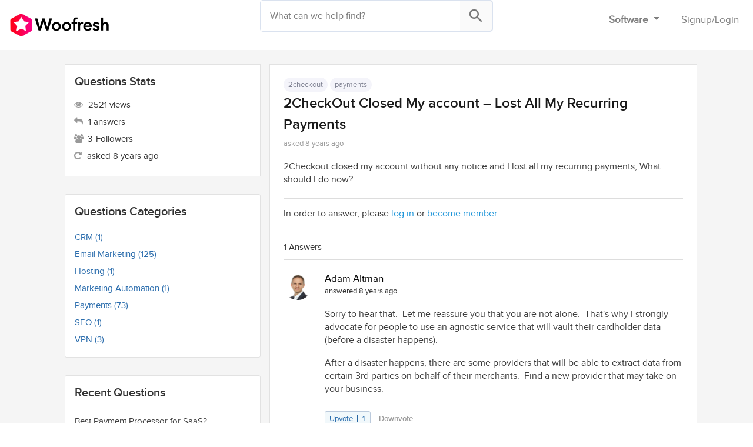

--- FILE ---
content_type: text/html; charset=UTF-8
request_url: https://woofresh.com/question/2checkout-closed-my-account-lost-all-my-recurring-payments/
body_size: 15455
content:
<!DOCTYPE html>
<html lang="en-US" prefix="og: https://ogp.me/ns#">
<head><style>img.lazy{min-height:1px}</style><link href="https://woofresh.com/wp-content/plugins/w3-total-cache/pub/js/lazyload.min.js" as="script">
<meta charset="UTF-8">
<meta name="viewport" content="width=device-width, initial-scale=1">
<meta name="ahrefs-site-verification" content="873963b388f299759766c345424d4618752541b9d5fa258690b1c4702ec70cde">
<link rel="profile" href="https://gmpg.org/xfn/11">
<!-- Global site tag (gtag.js) - Google Analytics -->
<script async src="https://www.googletagmanager.com/gtag/js?id=UA-153847100-1"></script>
<script>
    window.dataLayer = window.dataLayer || [];
    function gtag() {
        dataLayer.push(arguments);
    }
    gtag('js', new Date());

    gtag('config', 'UA-153847100-1');
</script>

<!-- Search Engine Optimization by Rank Math PRO - https://rankmath.com/ -->
<title>2CheckOut Closed My account - Lost All My Recurring Payments - Woofresh</title>
<meta name="description" content="2Checkout closed my account without any notice and I lost all my recurring payments, What should I do now?"/>
<meta name="robots" content="index, follow, max-snippet:-1, max-video-preview:-1, max-image-preview:large"/>
<link rel="canonical" href="https://woofresh.com/question/2checkout-closed-my-account-lost-all-my-recurring-payments/" />
<meta property="og:locale" content="en_US" />
<meta property="og:type" content="article" />
<meta property="og:title" content="2CheckOut Closed My account - Lost All My Recurring Payments - Woofresh" />
<meta property="og:description" content="2Checkout closed my account without any notice and I lost all my recurring payments, What should I do now?" />
<meta property="og:url" content="https://woofresh.com/question/2checkout-closed-my-account-lost-all-my-recurring-payments/" />
<meta property="og:site_name" content="Woofresh" />
<meta property="og:updated_time" content="2017-11-27T07:54:00+00:00" />
<meta name="twitter:card" content="summary_large_image" />
<meta name="twitter:title" content="2CheckOut Closed My account - Lost All My Recurring Payments - Woofresh" />
<meta name="twitter:description" content="2Checkout closed my account without any notice and I lost all my recurring payments, What should I do now?" />
<!-- /Rank Math WordPress SEO plugin -->

<link rel='dns-prefetch' href='//app.convertful.com' />
<link rel="alternate" type="application/rss+xml" title="Woofresh &raquo; Feed" href="https://woofresh.com/feed/" />
<link rel="alternate" type="application/rss+xml" title="Woofresh &raquo; Comments Feed" href="https://woofresh.com/comments/feed/" />
<link rel="alternate" title="oEmbed (JSON)" type="application/json+oembed" href="https://woofresh.com/wp-json/oembed/1.0/embed?url=https%3A%2F%2Fwoofresh.com%2Fquestion%2F2checkout-closed-my-account-lost-all-my-recurring-payments%2F" />
<link rel="alternate" title="oEmbed (XML)" type="text/xml+oembed" href="https://woofresh.com/wp-json/oembed/1.0/embed?url=https%3A%2F%2Fwoofresh.com%2Fquestion%2F2checkout-closed-my-account-lost-all-my-recurring-payments%2F&#038;format=xml" />
<style id='wp-img-auto-sizes-contain-inline-css' type='text/css'>
img:is([sizes=auto i],[sizes^="auto," i]){contain-intrinsic-size:3000px 1500px}
/*# sourceURL=wp-img-auto-sizes-contain-inline-css */
</style>
<link rel='stylesheet' id='dashicons-css' href='https://woofresh.com/wp-includes/css/dashicons.min.css?ver=6.9' type='text/css' media='all' />
<link rel='stylesheet' id='thickbox-css' href='https://woofresh.com/wp-includes/js/thickbox/thickbox.css?ver=6.9' type='text/css' media='all' />
<link rel='stylesheet' id='bootstrap-css-css' href='https://woofresh.com/wp-content/themes/woofresh/assets/css/bootstrap.min.css?ver=1' type='text/css' media='all' />
<link rel='stylesheet' id='toastr-css-css' href='https://woofresh.com/wp-content/themes/woofresh/assets/css/toastr.min.css?ver=1' type='text/css' media='all' />
<link rel='stylesheet' id='formget-fontasesomecss-css' href='https://woofresh.com/wp-content/themes/woofresh/assets/fonts/font-awesome/css/font-awesome.min.css?ver=6.9' type='text/css' media='all' />
<link rel='stylesheet' id='formget-style-main_css-css' href='https://woofresh.com/wp-content/themes/woofresh/assets/css/style-main.min.css?3_1568974&#038;ver=1' type='text/css' media='all' />
<link rel='stylesheet' id='select2css-css' href='https://woofresh.com/wp-content/themes/woofresh/assets/css/select2.min.css?ver=1.1' type='text/css' media='all' />
<link rel='stylesheet' id='wp-block-library-css' href='https://woofresh.com/wp-includes/css/dist/block-library/style.min.css?ver=6.9' type='text/css' media='all' />
<style id='classic-theme-styles-inline-css' type='text/css'>
/*! This file is auto-generated */
.wp-block-button__link{color:#fff;background-color:#32373c;border-radius:9999px;box-shadow:none;text-decoration:none;padding:calc(.667em + 2px) calc(1.333em + 2px);font-size:1.125em}.wp-block-file__button{background:#32373c;color:#fff;text-decoration:none}
/*# sourceURL=/wp-includes/css/classic-themes.min.css */
</style>
<style id='global-styles-inline-css' type='text/css'>
:root{--wp--preset--aspect-ratio--square: 1;--wp--preset--aspect-ratio--4-3: 4/3;--wp--preset--aspect-ratio--3-4: 3/4;--wp--preset--aspect-ratio--3-2: 3/2;--wp--preset--aspect-ratio--2-3: 2/3;--wp--preset--aspect-ratio--16-9: 16/9;--wp--preset--aspect-ratio--9-16: 9/16;--wp--preset--color--black: #000000;--wp--preset--color--cyan-bluish-gray: #abb8c3;--wp--preset--color--white: #ffffff;--wp--preset--color--pale-pink: #f78da7;--wp--preset--color--vivid-red: #cf2e2e;--wp--preset--color--luminous-vivid-orange: #ff6900;--wp--preset--color--luminous-vivid-amber: #fcb900;--wp--preset--color--light-green-cyan: #7bdcb5;--wp--preset--color--vivid-green-cyan: #00d084;--wp--preset--color--pale-cyan-blue: #8ed1fc;--wp--preset--color--vivid-cyan-blue: #0693e3;--wp--preset--color--vivid-purple: #9b51e0;--wp--preset--gradient--vivid-cyan-blue-to-vivid-purple: linear-gradient(135deg,rgb(6,147,227) 0%,rgb(155,81,224) 100%);--wp--preset--gradient--light-green-cyan-to-vivid-green-cyan: linear-gradient(135deg,rgb(122,220,180) 0%,rgb(0,208,130) 100%);--wp--preset--gradient--luminous-vivid-amber-to-luminous-vivid-orange: linear-gradient(135deg,rgb(252,185,0) 0%,rgb(255,105,0) 100%);--wp--preset--gradient--luminous-vivid-orange-to-vivid-red: linear-gradient(135deg,rgb(255,105,0) 0%,rgb(207,46,46) 100%);--wp--preset--gradient--very-light-gray-to-cyan-bluish-gray: linear-gradient(135deg,rgb(238,238,238) 0%,rgb(169,184,195) 100%);--wp--preset--gradient--cool-to-warm-spectrum: linear-gradient(135deg,rgb(74,234,220) 0%,rgb(151,120,209) 20%,rgb(207,42,186) 40%,rgb(238,44,130) 60%,rgb(251,105,98) 80%,rgb(254,248,76) 100%);--wp--preset--gradient--blush-light-purple: linear-gradient(135deg,rgb(255,206,236) 0%,rgb(152,150,240) 100%);--wp--preset--gradient--blush-bordeaux: linear-gradient(135deg,rgb(254,205,165) 0%,rgb(254,45,45) 50%,rgb(107,0,62) 100%);--wp--preset--gradient--luminous-dusk: linear-gradient(135deg,rgb(255,203,112) 0%,rgb(199,81,192) 50%,rgb(65,88,208) 100%);--wp--preset--gradient--pale-ocean: linear-gradient(135deg,rgb(255,245,203) 0%,rgb(182,227,212) 50%,rgb(51,167,181) 100%);--wp--preset--gradient--electric-grass: linear-gradient(135deg,rgb(202,248,128) 0%,rgb(113,206,126) 100%);--wp--preset--gradient--midnight: linear-gradient(135deg,rgb(2,3,129) 0%,rgb(40,116,252) 100%);--wp--preset--font-size--small: 13px;--wp--preset--font-size--medium: 20px;--wp--preset--font-size--large: 36px;--wp--preset--font-size--x-large: 42px;--wp--preset--spacing--20: 0.44rem;--wp--preset--spacing--30: 0.67rem;--wp--preset--spacing--40: 1rem;--wp--preset--spacing--50: 1.5rem;--wp--preset--spacing--60: 2.25rem;--wp--preset--spacing--70: 3.38rem;--wp--preset--spacing--80: 5.06rem;--wp--preset--shadow--natural: 6px 6px 9px rgba(0, 0, 0, 0.2);--wp--preset--shadow--deep: 12px 12px 50px rgba(0, 0, 0, 0.4);--wp--preset--shadow--sharp: 6px 6px 0px rgba(0, 0, 0, 0.2);--wp--preset--shadow--outlined: 6px 6px 0px -3px rgb(255, 255, 255), 6px 6px rgb(0, 0, 0);--wp--preset--shadow--crisp: 6px 6px 0px rgb(0, 0, 0);}:where(.is-layout-flex){gap: 0.5em;}:where(.is-layout-grid){gap: 0.5em;}body .is-layout-flex{display: flex;}.is-layout-flex{flex-wrap: wrap;align-items: center;}.is-layout-flex > :is(*, div){margin: 0;}body .is-layout-grid{display: grid;}.is-layout-grid > :is(*, div){margin: 0;}:where(.wp-block-columns.is-layout-flex){gap: 2em;}:where(.wp-block-columns.is-layout-grid){gap: 2em;}:where(.wp-block-post-template.is-layout-flex){gap: 1.25em;}:where(.wp-block-post-template.is-layout-grid){gap: 1.25em;}.has-black-color{color: var(--wp--preset--color--black) !important;}.has-cyan-bluish-gray-color{color: var(--wp--preset--color--cyan-bluish-gray) !important;}.has-white-color{color: var(--wp--preset--color--white) !important;}.has-pale-pink-color{color: var(--wp--preset--color--pale-pink) !important;}.has-vivid-red-color{color: var(--wp--preset--color--vivid-red) !important;}.has-luminous-vivid-orange-color{color: var(--wp--preset--color--luminous-vivid-orange) !important;}.has-luminous-vivid-amber-color{color: var(--wp--preset--color--luminous-vivid-amber) !important;}.has-light-green-cyan-color{color: var(--wp--preset--color--light-green-cyan) !important;}.has-vivid-green-cyan-color{color: var(--wp--preset--color--vivid-green-cyan) !important;}.has-pale-cyan-blue-color{color: var(--wp--preset--color--pale-cyan-blue) !important;}.has-vivid-cyan-blue-color{color: var(--wp--preset--color--vivid-cyan-blue) !important;}.has-vivid-purple-color{color: var(--wp--preset--color--vivid-purple) !important;}.has-black-background-color{background-color: var(--wp--preset--color--black) !important;}.has-cyan-bluish-gray-background-color{background-color: var(--wp--preset--color--cyan-bluish-gray) !important;}.has-white-background-color{background-color: var(--wp--preset--color--white) !important;}.has-pale-pink-background-color{background-color: var(--wp--preset--color--pale-pink) !important;}.has-vivid-red-background-color{background-color: var(--wp--preset--color--vivid-red) !important;}.has-luminous-vivid-orange-background-color{background-color: var(--wp--preset--color--luminous-vivid-orange) !important;}.has-luminous-vivid-amber-background-color{background-color: var(--wp--preset--color--luminous-vivid-amber) !important;}.has-light-green-cyan-background-color{background-color: var(--wp--preset--color--light-green-cyan) !important;}.has-vivid-green-cyan-background-color{background-color: var(--wp--preset--color--vivid-green-cyan) !important;}.has-pale-cyan-blue-background-color{background-color: var(--wp--preset--color--pale-cyan-blue) !important;}.has-vivid-cyan-blue-background-color{background-color: var(--wp--preset--color--vivid-cyan-blue) !important;}.has-vivid-purple-background-color{background-color: var(--wp--preset--color--vivid-purple) !important;}.has-black-border-color{border-color: var(--wp--preset--color--black) !important;}.has-cyan-bluish-gray-border-color{border-color: var(--wp--preset--color--cyan-bluish-gray) !important;}.has-white-border-color{border-color: var(--wp--preset--color--white) !important;}.has-pale-pink-border-color{border-color: var(--wp--preset--color--pale-pink) !important;}.has-vivid-red-border-color{border-color: var(--wp--preset--color--vivid-red) !important;}.has-luminous-vivid-orange-border-color{border-color: var(--wp--preset--color--luminous-vivid-orange) !important;}.has-luminous-vivid-amber-border-color{border-color: var(--wp--preset--color--luminous-vivid-amber) !important;}.has-light-green-cyan-border-color{border-color: var(--wp--preset--color--light-green-cyan) !important;}.has-vivid-green-cyan-border-color{border-color: var(--wp--preset--color--vivid-green-cyan) !important;}.has-pale-cyan-blue-border-color{border-color: var(--wp--preset--color--pale-cyan-blue) !important;}.has-vivid-cyan-blue-border-color{border-color: var(--wp--preset--color--vivid-cyan-blue) !important;}.has-vivid-purple-border-color{border-color: var(--wp--preset--color--vivid-purple) !important;}.has-vivid-cyan-blue-to-vivid-purple-gradient-background{background: var(--wp--preset--gradient--vivid-cyan-blue-to-vivid-purple) !important;}.has-light-green-cyan-to-vivid-green-cyan-gradient-background{background: var(--wp--preset--gradient--light-green-cyan-to-vivid-green-cyan) !important;}.has-luminous-vivid-amber-to-luminous-vivid-orange-gradient-background{background: var(--wp--preset--gradient--luminous-vivid-amber-to-luminous-vivid-orange) !important;}.has-luminous-vivid-orange-to-vivid-red-gradient-background{background: var(--wp--preset--gradient--luminous-vivid-orange-to-vivid-red) !important;}.has-very-light-gray-to-cyan-bluish-gray-gradient-background{background: var(--wp--preset--gradient--very-light-gray-to-cyan-bluish-gray) !important;}.has-cool-to-warm-spectrum-gradient-background{background: var(--wp--preset--gradient--cool-to-warm-spectrum) !important;}.has-blush-light-purple-gradient-background{background: var(--wp--preset--gradient--blush-light-purple) !important;}.has-blush-bordeaux-gradient-background{background: var(--wp--preset--gradient--blush-bordeaux) !important;}.has-luminous-dusk-gradient-background{background: var(--wp--preset--gradient--luminous-dusk) !important;}.has-pale-ocean-gradient-background{background: var(--wp--preset--gradient--pale-ocean) !important;}.has-electric-grass-gradient-background{background: var(--wp--preset--gradient--electric-grass) !important;}.has-midnight-gradient-background{background: var(--wp--preset--gradient--midnight) !important;}.has-small-font-size{font-size: var(--wp--preset--font-size--small) !important;}.has-medium-font-size{font-size: var(--wp--preset--font-size--medium) !important;}.has-large-font-size{font-size: var(--wp--preset--font-size--large) !important;}.has-x-large-font-size{font-size: var(--wp--preset--font-size--x-large) !important;}
:where(.wp-block-post-template.is-layout-flex){gap: 1.25em;}:where(.wp-block-post-template.is-layout-grid){gap: 1.25em;}
:where(.wp-block-term-template.is-layout-flex){gap: 1.25em;}:where(.wp-block-term-template.is-layout-grid){gap: 1.25em;}
:where(.wp-block-columns.is-layout-flex){gap: 2em;}:where(.wp-block-columns.is-layout-grid){gap: 2em;}
:root :where(.wp-block-pullquote){font-size: 1.5em;line-height: 1.6;}
/*# sourceURL=global-styles-inline-css */
</style>
<link rel='stylesheet' id='ae-pro-css-css' href='https://woofresh.com/wp-content/plugins/anywhere-elementor-pro/includes/assets/css/ae-pro.min.css?ver=2.29.3' type='text/css' media='all' />
<link rel='stylesheet' id='contact-form-7-css' href='https://woofresh.com/wp-content/plugins/contact-form-7/includes/css/styles.css?ver=6.1.4' type='text/css' media='all' />
<link rel='stylesheet' id='dwqa-style-css' href='https://woofresh.com/wp-content/plugins/dw-question-answer-pro/templates/assets/css/style.css?ver=250420160307' type='text/css' media='all' />
<link rel='stylesheet' id='dwqa-style-rtl-css' href='https://woofresh.com/wp-content/plugins/dw-question-answer-pro/templates/assets/css/rtl.css?ver=250420160307' type='text/css' media='all' />
<link rel='stylesheet' id='wsl-widget-css' href='https://woofresh.com/wp-content/plugins/wordpress-social-login/assets/css/style.css?ver=6.9' type='text/css' media='all' />
<link rel='stylesheet' id='ppress-frontend-css' href='https://woofresh.com/wp-content/plugins/wp-user-avatar/assets/css/frontend.min.css?ver=4.16.8' type='text/css' media='all' />
<link rel='stylesheet' id='ppress-flatpickr-css' href='https://woofresh.com/wp-content/plugins/wp-user-avatar/assets/flatpickr/flatpickr.min.css?ver=4.16.8' type='text/css' media='all' />
<link rel='stylesheet' id='ppress-select2-css' href='https://woofresh.com/wp-content/plugins/wp-user-avatar/assets/select2/select2.min.css?ver=6.9' type='text/css' media='all' />
<link rel='stylesheet' id='header-superfish-css' href='https://woofresh.com/wp-content/themes/woofresh/assets/superfish/css/superfish.css?ver=6.9' type='text/css' media='all' />
<link rel='stylesheet' id='header-strip-style-css' href='https://woofresh.com/wp-content/themes/woofresh/inc/header-strip/css/strip-style.css?ver=6.9' type='text/css' media='all' />
<link rel='stylesheet' id='vegas-css-css' href='https://woofresh.com/wp-content/plugins/anywhere-elementor-pro/includes/assets/lib/vegas/vegas.min.css?ver=2.4.0' type='text/css' media='all' />
<link rel='stylesheet' id='dwqa_leaderboard-css' href='https://woofresh.com/wp-content/plugins/dw-question-answer-pro/templates/assets/css/leaderboard.css?ver=6.9' type='text/css' media='all' />
<link rel='stylesheet' id='tablepress-default-css' href='https://woofresh.com/wp-content/plugins/tablepress/css/build/default.css?ver=3.2.6' type='text/css' media='all' />
<script type="text/javascript" src="https://woofresh.com/wp-includes/js/jquery/jquery.min.js?ver=3.7.1" id="jquery-core-js"></script>
<script type="text/javascript" src="https://woofresh.com/wp-includes/js/jquery/jquery-migrate.min.js?ver=3.4.1" id="jquery-migrate-js"></script>
<script type="text/javascript" id="ajax-auth-script-js-extra">
/* <![CDATA[ */
var ajax_auth_object = {"ajaxurl":"https://woofresh.com/wp-admin/admin-ajax.php","redirecturl":"https://woofresh.com","loadingmessage":"Sending user info, please wait..."};
//# sourceURL=ajax-auth-script-js-extra
/* ]]> */
</script>
<script type="text/javascript" src="https://woofresh.com/wp-content/themes/woofresh/assets/js/jquery.meanmenu.min.js?ver=6.9" id="woofresh-meanmenu-js-js"></script>
<script type="text/javascript" src="https://woofresh.com/wp-content/themes/woofresh/assets/js/compare-listing.js?7_89745&amp;ver=6.9" id="compare-listing-js-js"></script>
<script type="text/javascript" src="https://woofresh.com/wp-content/plugins/wp-user-avatar/assets/flatpickr/flatpickr.min.js?ver=4.16.8" id="ppress-flatpickr-js"></script>
<script type="text/javascript" src="https://woofresh.com/wp-content/plugins/wp-user-avatar/assets/select2/select2.min.js?ver=4.16.8" id="ppress-select2-js"></script>
<link rel="https://api.w.org/" href="https://woofresh.com/wp-json/" /><link rel="EditURI" type="application/rsd+xml" title="RSD" href="https://woofresh.com/xmlrpc.php?rsd" />
<link rel='shortlink' href='https://woofresh.com/?p=2962' />
<style type="text/css">.wp_autosearch_suggestions {border-width: 1px;border-color: #11CC66 !important;border-style: solid;width: 190px;background-color: #a0a0a0;font-size: 10px;line-height: 14px;border: none !important;}.wp_autosearch_suggestions a {display: block;clear: left;text-decoration: none;}.wp_autosearch_suggestions a img {float: left;padding: 3px 5px;}.wp_autosearch_suggestions a .searchheading {display: block;font-weight: bold;padding-top: 5px;}.wp_autosearch_suggestions .wps_odd a {color: #545454;}.wp_autosearch_suggestions .wps_even a {color: #4E544D;}.wp_autosearch_suggestions .wp_autosearch_category {font-size: 12px;padding: 5px;display: block;background-color: #F7D91B !important;color: #000000 !important;}.wps_over a.wp_autosearch_category{color: #FFFFFF !important;background-color: 6A81A0 !important;}.wp_autosearch_suggestions .wp_autosearch_more {padding: 5px;display: block;background-color: #F7D91B !important;color: #000000 !important;background-image: url(https://woofresh.com/wp-content/plugins/wp-autosearch//assert/image/arrow.png);background-repeat: no-repeat;background-position: 99% 50%;cursor: pointer;}.wps_over a.wp_autosearch_more{color: #FFFFFF !important;background-color: #4682A0 !important;}.wp_autosearch_suggestions .wp_autosearch_more a {height: auto;color: #000000 !important;}.wp_autosearch_image {margin: 2px;}.wp_autosearch_result {padding-left: 5px;}.wp_autosearch_indicator {background: url('https://woofresh.com/wp-content/plugins/wp-autosearch//assert/image/indicator.gif') no-repeat scroll 100% 50% #FFF !important;}.wp_autosearch_suggestions {padding: 0px;background-color: white;overflow: hidden;z-index: 99999;}.wp_autosearch_suggestions ul {width: 100%;list-style-position: outside;list-style: none;padding: 0;margin: 0;}.wp_autosearch_suggestions li {margin: 0px;cursor: pointer;display: block;font: menu;font-size: 12px;line-height: 16px;overflow: hidden;}.wps_odd {background-color: #FFFFFF;}.wps_even {background-color: #FFFFFF;}.ac_over {background-color: #F2F2F2;color: #3D3D3D !important;}.ac_over a, .ac_over a span {color: #3D3D3D !important;}.wp_autosearch_input{width: 88% !important;height: 50px !important;border: none !important;background-color: #FFFFFF !important;outline: none;box-shadow: 0px 0px 0px #FFF !important;-moz-box-shadow: 0px 0px 0px #FFF !important;-webkit-box-shadow: 0px 0px 0px #FFF !important;text-indent: 5px !important;margin: 0 !important;padding: 0 !important;overflow: hidden;float: left;line-height: 29px;vertical-align: middle;color: #000000 !important;}.wp_autosearch_wrapper{width: 100%;}.wp_autosearch_suggestions{box-shadow: #888888 5px 10px 10px;-webkit-box-shadow: #888888 5px 10px 10px;}.wp_autosearch_submit, .wp_autosearch_submit:hover, .wp_autosearch_submit:active, .wp_autosearch_submit:visited{cursor: pointer;height: 50px;width: 54px;overflow: hidden;background: transparent url('') no-repeat scroll !important;float: right;font-size: 100%;-webkit-appearance: none;outline: none;position: absolute;right: 0px;top: 0px;background-color: transparent;border: none ;border-radius: 0 !important;padding: 0 !important;margin: 0 !important;display: block !important;}.wp_autosearch_form_wrapper{width: 100%;border: 1px solid #11CC66 !important;height: 52px !important;background-color: #FFFFFF !important;position: relative;}.wp_autosearch_item_description{padding-right: 2px;padding-left: 2px;}.wp_autosearch_form_label{display: none;}</style><style type="text/css" media="screen">.wp_autosearch_suggestions ul li a span {
    font-weight: normal!important;
    padding-left: 10px;
    padding-bottom: 6px;
}
.wp_autosearch_suggestions {
    box-shadow: none;
    -webkit-box-shadow: none;
}
.wp_autosearch_suggestions .wp_autosearch_more{    
    padding-left: 15px;
    font-weight: 600;
}

input.wp_autosearch_input.ac_input::placeholder {
    color: #ccc;
    font-size: 14px;
}
input.wp_autosearch_input.ac_input{
padding-left:10px!important;
}
input.wp_autosearch_input.ac_input::placeholder {
    font-size: 16px;
    color: #7c7c7c;
}
	.wp_autosearch_submit, .wp_autosearch_submit:active, .wp_autosearch_submit:visited {   
    background: #cfd0d01c url(https://woofresh.com/wp-content/uploads/2019/04/search_icon.png) no-repeat !important;
   background-size: 30px!important;
    background-position: center!important;
}

	.wp_autosearch_submit:hover{   
    background: #f2f2f2 url('https://woofresh.com/wp-content/uploads/2019/04/search_icon.png') no-repeat !important;
   background-size: 30px!important;
    background-position: center!important;
}
.wp_autosearch_form_wrapper {  
    border: 2px solid #dae2ef !important;
    height: 54px !important;
border-radius: 5px;
}
.wp_autosearch_suggestions ul li a span span.highlight {
    font-weight: 700!important;
padding-left: 0;
    padding-bottom: 0;
}</style><meta name="generator" content="Elementor 3.33.4; features: additional_custom_breakpoints; settings: css_print_method-external, google_font-enabled, font_display-auto">
			<style>
				.e-con.e-parent:nth-of-type(n+4):not(.e-lazyloaded):not(.e-no-lazyload),
				.e-con.e-parent:nth-of-type(n+4):not(.e-lazyloaded):not(.e-no-lazyload) * {
					background-image: none !important;
				}
				@media screen and (max-height: 1024px) {
					.e-con.e-parent:nth-of-type(n+3):not(.e-lazyloaded):not(.e-no-lazyload),
					.e-con.e-parent:nth-of-type(n+3):not(.e-lazyloaded):not(.e-no-lazyload) * {
						background-image: none !important;
					}
				}
				@media screen and (max-height: 640px) {
					.e-con.e-parent:nth-of-type(n+2):not(.e-lazyloaded):not(.e-no-lazyload),
					.e-con.e-parent:nth-of-type(n+2):not(.e-lazyloaded):not(.e-no-lazyload) * {
						background-image: none !important;
					}
				}
			</style>
			<link rel="icon" href="https://woofresh.com/wp-content/uploads/2019/03/favicon.ico" sizes="32x32" />
<link rel="icon" href="https://woofresh.com/wp-content/uploads/2019/03/favicon.ico" sizes="192x192" />
<link rel="apple-touch-icon" href="https://woofresh.com/wp-content/uploads/2019/03/favicon.ico" />
<meta name="msapplication-TileImage" content="https://woofresh.com/wp-content/uploads/2019/03/favicon.ico" />
</head>
<body class="wp-singular dwqa-question-template-default single single-dwqa-question postid-2962 wp-custom-logo wp-theme-woofresh elementor-default elementor-kit-270461 page-template page-template-page-question page-question page-template-page-question-php">
<div id="page" class="site">
<header class="site-header bg-white">
<div class="row container-fluid">
<div class="col-md-4">
<a href="https://woofresh.com/" class="custom-logo-link" rel="home"><img width="292" height="75" src="data:image/svg+xml,%3Csvg%20xmlns='http://www.w3.org/2000/svg'%20viewBox='0%200%20292%2075'%3E%3C/svg%3E" data-src="https://woofresh.com/wp-content/uploads/2019/03/woofresh-logo-1.png" class="custom-logo lazy" alt="Woofresh" decoding="async" /></a></div>
<div class="col-md-4 padding-top-15">
		<div class="wizardinfosys_autosearch_wrapper">
				<form id="wizardinfosys_autosearch_form" full_search_url="https://woofresh.com/?s=%q%" action="https://woofresh.com/" method="get">
					<div class="wp_autosearch_form_wrapper" style="max-width: px;">
						<label class="wp_autosearch_form_label"></label>
						<input name="s" class="wp_autosearch_input" type="text"  value="" style="width: 95%;" placeholder="" autocomplete="off" />
						<button style="display: none;" class="wp_autosearch_submit"></button>
					</div>
				</form>
			</div>
		</div>
<style>
@media screen and (max-width: 480px) {
.new1 {
flex-direction: row;
}
.new1 li{
padding-left:5px;
padding-right:5px;
}
}
</style>
<div class="col-md-4">
<nav class="navbar navbar-expand-md navbar-light mb-0 pr-0 margin-top-10">
<!-- Links -->
<ul class="navbar-nav ml-auto new1">
<!-- Dropdown -->
<li class="nav-item dropdown mr-4">
<a class="nav-link dropdown-toggle font-17 font-weight-bold" href="#" id="navbarCollapse" data-toggle="dropdown">
Software
</a>
<div class="dropdown-menu">
<a class="dropdown-item padding-bottom-5 font-17" href="https://woofresh.com/categories/"><i class="fa fa-folder-open-o"></i> Software Categories</a>
<a class="dropdown-item padding-bottom-5 font-17" href="https://woofresh.com/listing/"><i class="fa fa-list"></i> Product Listings</a>
<a class="dropdown-item padding-bottom-5 font-17" href="https://woofresh.com/compare/"><i class="fa fa-files-o"></i> Software Comparisons</a>
<a class="dropdown-item padding-bottom-5 font-17" href="https://woofresh.com/alternatives/"><i class="fa fa-refresh"></i> Product Alternatives</a>
<a class="dropdown-item padding-bottom-5 font-17" href="https://woofresh.com/forum/"><i class="fa fa-comments"></i> Discussion Forum</a>
</div>
</li>
<li class="nav-item">
<a class="nav-link font-17" href="javascript:;">
<span data-toggle="modal" data-target="#register_login_modal">Signup</span>/<span onclick="jQuery('#woofresh_login').trigger('click')" data-toggle="modal" data-target="#register_login_modal">Login</span>
</a>
</li>
</ul>
</nav>
</div>
</div>
</header><!-- #masthead --><!--/Header-->
<!--Content Wrapper-->
<div id="content_wrapper" class="content single content_index bg_f5f5f5">
    <!--    <div class="container">
            <div class="row">-->
    <!--<div class="col-md-7">-->
    <!--Page-->
            <div class="dwqa-container" ><div class="dis_non">2CheckOut Closed My account - Lost All My Recurring Payments - Woofresh</div>
<div class="dis_non"></div>
<div class="dis_non"></div>

<div class="container"> 
    <div class="content-container-inner">
        <div class="row">
            <div class="col-md-4">
                
                <div class="bd mar-bottom-30">
                    <span class="sidebar-stats pb-0">Questions Stats</span>
                    <div class="dwqa-question-stats sidebar-dwqa-question-stats">
                        <span class="dwqa-views-count">
                                                        <div class="view"><i class="fa fa-eye" aria-hidden="true"></i> 2521 views</div>                         </span>
                        <span class="dwqa-answers-count">
                                                        <div class="answer"><i class="fa fa-reply" aria-hidden="true"></i> 1 answers</div>                         </span>
                        <span class="single-question-follow sidebar-followers"><i class="fa fa-users" aria-hidden="true"></i><span class="follower-numbers">3</span> Followers</span>
                        <div class="dwqa-answer-asked-container">
                            <span class="dwqa-answer-asked">
                                <span><i class="fa fa-repeat" aria-hidden="true"></i> asked 8 years ago</span>                            </span>
                        </div>
                    </div>

<!--<span class="dwqa-votes-count">-->
                                                            <!--</span>-->
                </div>
                                <div id="sidebar" class="sidebar side-blog">
                    <div class="bd mt-2 mb-2 sidebar-page mar-bottom-30">
        <span class="sidebar-title">Questions Categories</span>
    <ul>
                    <li>
                <a href="https://woofresh.com/question/category/crm/ ">
                    CRM (1)                </a>
            </li>
                        <li>
                <a href="https://woofresh.com/question/category/email-marketing/ ">
                    Email Marketing (125)                </a>
            </li>
                        <li>
                <a href="https://woofresh.com/question/category/hosting/ ">
                    Hosting (1)                </a>
            </li>
                        <li>
                <a href="https://woofresh.com/question/category/marketing-automation/ ">
                    Marketing Automation (1)                </a>
            </li>
                        <li>
                <a href="https://woofresh.com/question/category/payments/ ">
                    Payments (73)                </a>
            </li>
                        <li>
                <a href="https://woofresh.com/question/category/seo/ ">
                    SEO (1)                </a>
            </li>
                        <li>
                <a href="https://woofresh.com/question/category/vpn/ ">
                    VPN (3)                </a>
            </li>
                </ul>
</div>
<div class="bd mt-2 mb-2 sidebar-page"><span class="sidebar-title">Recent Questions</span><div class="dwqa-popular-questions"><ul>
				<li><a href="https://woofresh.com/question/best-payment-processor-for-saas/" class="question-title">Best Payment Processor for SaaS?</a> asked by Matt Collins, 6 years ago
				<li><a href="https://woofresh.com/question/i-want-to-collect-the-payment-every-week-from-my-customers-via-invoice/" class="question-title">I want to collect the payment every week from my customers via invoice.</a> asked by <a href="https://plus.google.com/100274583200174987477" title="Visit Satyabala Pali&#8217;s website" rel="author external">Satyabala Pali</a>, 8 years ago
				<li><a href="https://woofresh.com/question/any-subscriptions-software-that-support-multiple-language-in-the-checkout-page/" class="question-title">Any Subscriptions software that supports multiple languages in the checkout page?</a> asked by <a href="https://plus.google.com/100274583200174987477" title="Visit Satyabala Pali&#8217;s website" rel="author external">Satyabala Pali</a>, 8 years ago
				<li><a href="https://woofresh.com/question/tell-me-some-alternatives-to-chargify/" class="question-title">Tell me some alternatives to Chargify?</a> asked by Woo--Fresh, 8 years ago
				<li><a href="https://woofresh.com/question/which-one-is-best-among-recurly-rebilly/" class="question-title">Which one is best among Recurly &amp; Rebilly?</a> asked by Woo--Fresh, 8 years ago
				<li><a href="https://woofresh.com/question/what-is-cac-customer-acquisition-cost-for-subscription-business-how-can-i-calculate-cac-correctly/" class="question-title">What is CAC (Customer Acquisition Cost) for subscription business. How can I calculate CAC correctly.</a> asked by Woo--Fresh, 8 years ago
				<li><a href="https://woofresh.com/question/looking-for-the-alternate-of-recurly-payment-platform-for-recurring-billing/" class="question-title">Looking for the alternate of Recurly payment platform for recurring billing.</a> asked by Woo--Fresh, 8 years ago</ul></div></div>                </div>
            </div>
            <div class="col-md-8 bd p-4">
                <div class="dwqa-single-question">
                                            <span class="dwqa-question-tag"><a href="https://woofresh.com/question/tag/2checkout/" rel="tag">2checkout</a> <a href="https://woofresh.com/question/tag/payments/" rel="tag">payments</a></span>                        <h1 class="dwqa-single-page-title">
                            2CheckOut Closed My account &#8211; Lost All My Recurring Payments                        </h1>
                        <div class="dwqa-breadcrumbs"><a href="https://woofresh.com/questions/">All Questions</a><span class="dwqa-sep"> &rsaquo; </span><a href="https://woofresh.com/question/category/payments/">Category: Payments</a><span class="dwqa-sep"> &rsaquo; </span><span class="dwqa-current">2CheckOut Closed My account &#8211; Lost All My Recurring Payments</span></div>                                                                                    
<div class="dwqa-question-item">
    <div class="dwqa-question-meta">
                <span>asked 8 years ago</span>
        
        <!-- dwqa-question-actions  buttons subscribe edit-->
        <!--<span class="dwqa-question-actions"></span>-->

    </div>
    <div class="dwqa-question-content"><p>2Checkout closed my account without any notice and I lost all my recurring payments, What should I do now?</p>
<div class="conv-place conv-place_after_post"></div></div>
    <footer class="dwqa-question-footer">
        <div class="dwqa-question-meta">
                                </div>
    </footer>
    
    <!--template called just after question-->
                <div class="dwqa-answers-login">
                <div class="dwqa-answers-login-title">
                    <p class="text-left mt-0 mb-0">In order to answer, please <a onclick="jQuery('#woofresh_login').trigger('click')" data-toggle="modal" data-target="#register_login_modal" href="javascript:;" >log in</a> or <a data-toggle="modal" data-target="#register_login_modal" href="javascript:;">become member.</a></p>                </div>
            </div>
            
    

    <!--juust after question template-->
</div>


<div class="dwqa-answers">
                <div class="dwqa-answers-title">1 Answers</div>
        <div class="dwqa-answers-list">
                                                                                            <div class="dwqa-answer-item" id="answer-3636">

        <div class="dwqa-answer-meta">
                        <div class="user-info-answer">
            <span><a href="https://woofresh.com/profile/?user=Adam_Altman" rel="nofollow"><img alt="profile image" src="data:image/svg+xml,%3Csvg%20xmlns='http://www.w3.org/2000/svg'%20viewBox='0%200%2048%2048'%3E%3C/svg%3E" data-src="https://lh3.googleusercontent.com/-8CA29BtRHIo/AAAAAAAAAAI/AAAAAAAAABo/pRuQg3rs1b4/photo.jpg?sz=200" class="avatar avatar-wordpress-social-login avatar-48 photo lazy" height="48" width="48" />Adam Altman </a></span>        </div>
                <span class=answer-time>answered 8 years ago</span>                <span class="dwqa-answer-actions"></span>
    </div>
    <div class="dwqa-answer-content"><p>Sorry to hear that.  Let me reassure you that you are not alone.  That's why I strongly advocate for people to use an agnostic service that will vault their cardholder data (before a disaster happens).</p>
<p>After a disaster happens, there are some providers that will be able to extract data from certain 3rd parties on behalf of their merchants.  Find a new provider that may take on your business.</p>
<div class="conv-place conv-place_after_post"></div></div>
    <div class="content-answer-vote-container">
        <div class="dwqa-answer-vote" data-nonce="bc7fa09d95" data-post="3636">

            <a class="dwqa-vote dwqa-vote-up" href="#"><span class="upvote-text">Upvote</span><span class="dwqa-vote-count dwqa-upvote-change">1</span></a>
            <a class="dwqa-vote dwqa-vote-down" href="#">Downvote</a>
        </div>
    </div>
    
<div class="dwqa-comments">
		<div class="dwqa-comments-list">
							</div>
		</div>
</div>
                                                            </div>
    
    <!--Template get called while answer-->
            <div class="dwqa-answers-login">
            <div class="dwqa-answers-login-title"> 
                <a class="btn btn-answer " onclick="jQuery('#woofresh_login').trigger('click')" data-toggle="modal" data-target="#register_login_modal" href="javascript:;" >Answer</a>
                <p></p>
                <p></p>
            </div>

            <!--now shown in popup--> 
            <!--<div class="dwqa-answers-login-content">-->
                                    <!--</div>-->
            <!--shown in popup ends-->

        </div>
        <!--template get called while answer ends-->

    </div>                                                                                                                </div>
            </div>
            <div class="clear"></div>
        </div>
    </div>
</div>
    <div class="bottom-blog-section">
        <div class="container">
            <div class="col-md-12">

                <h2>Related Questions to this topic</h2>
                <div class="row">
                                            <div class="col-md-4">
                            <div class="blog-bottom-wrapper" style="height: 210px;overflow: auto"> 

                                <p><span class="dwqa-answer-asked">
                                        <span> asked 8 years ago</span>                                    </span> 
                                </p>
                                <h3 class="post_title font-16"><a href="https://woofresh.com/question/any-tips-to-grow-saas-application-by-10x/"> Any tips to grow SAAS application by 10x </a></h3>
                                <div class="clear"></div> 
                                <a href="https://woofresh.com/question/any-tips-to-grow-saas-application-by-10x/"> <p class="mt-0 btn btn-answer">
                                                                                3 answers                                     </p> </a>
                            </div>
                        </div>  
                                                <div class="col-md-4">
                            <div class="blog-bottom-wrapper" style="height: 210px;overflow: auto"> 

                                <p><span class="dwqa-answer-asked">
                                        <span> asked 8 years ago</span>                                    </span> 
                                </p>
                                <h3 class="post_title font-16"><a href="https://woofresh.com/question/email-for-past-due-final-payment-notification-what-email-you-suggest/"> What email you suggest for past due final payment notification ? </a></h3>
                                <div class="clear"></div> 
                                <a href="https://woofresh.com/question/email-for-past-due-final-payment-notification-what-email-you-suggest/"> <p class="mt-0 btn btn-answer">
                                                                                2 answers                                     </p> </a>
                            </div>
                        </div>  
                                                <div class="col-md-4">
                            <div class="blog-bottom-wrapper" style="height: 210px;overflow: auto"> 

                                <p><span class="dwqa-answer-asked">
                                        <span> asked 8 years ago</span>                                    </span> 
                                </p>
                                <h3 class="post_title font-16"><a href="https://woofresh.com/question/what-you-do-to-store-credit-card-details-of-recurring-subscriptions-for-any-payment-gateway-issues/"> What you do to store credit card details of recurring subscriptions for any Payment gateway issues </a></h3>
                                <div class="clear"></div> 
                                <a href="https://woofresh.com/question/what-you-do-to-store-credit-card-details-of-recurring-subscriptions-for-any-payment-gateway-issues/"> <p class="mt-0 btn btn-answer">
                                                                                6 answers                                     </p> </a>
                            </div>
                        </div>  
                                                <div class="col-md-4">
                            <div class="blog-bottom-wrapper" style="height: 210px;overflow: auto"> 

                                <p><span class="dwqa-answer-asked">
                                        <span> asked 8 years ago</span>                                    </span> 
                                </p>
                                <h3 class="post_title font-16"><a href="https://woofresh.com/question/what-can-i-do-when-my-payments-being-declined-from-any-specific-gateway/"> What can I do when my payments being declined from any specific Gateway? </a></h3>
                                <div class="clear"></div> 
                                <a href="https://woofresh.com/question/what-can-i-do-when-my-payments-being-declined-from-any-specific-gateway/"> <p class="mt-0 btn btn-answer">
                                                                                1 answers                                     </p> </a>
                            </div>
                        </div>  
                                                <div class="col-md-4">
                            <div class="blog-bottom-wrapper" style="height: 210px;overflow: auto"> 

                                <p><span class="dwqa-answer-asked">
                                        <span> asked 8 years ago</span>                                    </span> 
                                </p>
                                <h3 class="post_title font-16"><a href="https://woofresh.com/question/paypal-blocked-my-account-payments-get-blocked-and-lost-all-my-recurring-sales/"> PayPal Blocked My Account - Payments Get Blocked and Lost all My Recurring Sales </a></h3>
                                <div class="clear"></div> 
                                <a href="https://woofresh.com/question/paypal-blocked-my-account-payments-get-blocked-and-lost-all-my-recurring-sales/"> <p class="mt-0 btn btn-answer">
                                                                                1 answers                                     </p> </a>
                            </div>
                        </div>  
                         
                </div>

            </div>
        </div> 
    </div>
    <div class="dis_non"><div class="dwqa-answers">
                <div class="dwqa-answers-title">1 Answers</div>
        <div class="dwqa-answers-list">
                                                                                            <div class="dwqa-answer-item" id="answer-3636">

        <div class="dwqa-answer-meta">
                        <div class="user-info-answer">
            <span><a href="https://woofresh.com/profile/?user=Adam_Altman" rel="nofollow"><img alt="profile image" src="data:image/svg+xml,%3Csvg%20xmlns='http://www.w3.org/2000/svg'%20viewBox='0%200%2048%2048'%3E%3C/svg%3E" data-src="https://lh3.googleusercontent.com/-8CA29BtRHIo/AAAAAAAAAAI/AAAAAAAAABo/pRuQg3rs1b4/photo.jpg?sz=200" class="avatar avatar-wordpress-social-login avatar-48 photo lazy" height="48" width="48" />Adam Altman </a></span>        </div>
                <span class=answer-time>answered 8 years ago</span>                <span class="dwqa-answer-actions"></span>
    </div>
    <div class="dwqa-answer-content"><p>Sorry to hear that.  Let me reassure you that you are not alone.  That's why I strongly advocate for people to use an agnostic service that will vault their cardholder data (before a disaster happens).</p>
<p>After a disaster happens, there are some providers that will be able to extract data from certain 3rd parties on behalf of their merchants.  Find a new provider that may take on your business.</p>
<div class="conv-place conv-place_after_post"></div></div>
    <div class="content-answer-vote-container">
        <div class="dwqa-answer-vote" data-nonce="bc7fa09d95" data-post="3636">

            <a class="dwqa-vote dwqa-vote-up" href="#"><span class="upvote-text">Upvote</span><span class="dwqa-vote-count dwqa-upvote-change">1</span></a>
            <a class="dwqa-vote dwqa-vote-down" href="#">Downvote</a>
        </div>
    </div>
    
<div class="dwqa-comments">
		<div class="dwqa-comments-list">
							</div>
		</div>
</div>
                                                            </div>
    
    <!--Template get called while answer-->
            <div class="dwqa-answers-login">
            <div class="dwqa-answers-login-title"> 
                <a class="btn btn-answer " onclick="jQuery('#woofresh_login').trigger('click')" data-toggle="modal" data-target="#register_login_modal" href="javascript:;" >Answer</a>
                <p></p>
                <p></p>
            </div>

            <!--now shown in popup--> 
            <!--<div class="dwqa-answers-login-content">-->
                                    <!--</div>-->
            <!--shown in popup ends-->

        </div>
        <!--template get called while answer ends-->

    </div></div> </div>    <!--/Page-->
    <!--</div>-->
    <!--            <div class="col-md-5">
                    <div id="sidebar" class="sidebar side-blog">
                        </div>
                </div> -->
    <!--        </div>
        </div>-->
</div>
</div>
<script src='https://www.google.com/recaptcha/api.js' async defer ></script>
<footer class="pt-4 pb-4 pt-md-5 border-top text-white text-left clr_000032 mar-top-10 stick-footer">
<div class="container">
<div class="row">
<div class="col-6 col-md">
<h6 class="text-white mt-0 mb-3">ABOUT WOOFRESH</h6>
<div class="mbr-text mbr-links-column mbr-fonts-style display-7">
<a class="clr_9797ab text_dec_none" href="javascript:;">About us</a>
<br><a class="clr_9797ab text_dec_none" href="https://woofresh.com/terms-of-use/">Terms of Use (WooFresh.com)</a>
<br><a class="clr_9797ab text_dec_none" href="https://woofresh.com/privacy-policy/">Privacy Policy</a>
<br><a class="clr_9797ab text_dec_none" href="https://woofresh.com/blog/">Blog</a>
</div>
</div>
<div class="col-6 col-md">
<h6 class="text-white mt-0 mb-3">FOR VISITORS</h6>
<div class="mbr-text mbr-links-column mbr-fonts-style display-7">
<a class="clr_9797ab text_dec_none" href="https://woofresh.com/listing/">Product Listings</a>
<br><a class="clr_9797ab text_dec_none" href="https://woofresh.com/categories/">Product Categories</a>
<br><a class="clr_9797ab text_dec_none" href="https://woofresh.com/forum/">Questions & Answers</a>
<br><a class="clr_9797ab text_dec_none" href="https://woofresh.com/compare/">Software Comparisons</a>
<br><a class="clr_9797ab text_dec_none" href="https://woofresh.com/alternatives/">Alternative To</a>
</div>
</div>
<div class="col-6 col-md">
<h6 class="text-white mt-0 mb-3">FOR VENDORS</h6>
<div class="mbr-text mbr-links-column mbr-fonts-style display-7">
<a class="clr_9797ab text_dec_none" href="https://woofresh.com/program-overview/">Program Overview</a>
<br><a class="clr_9797ab text_dec_none" href="https://woofresh.com/advertise-with-us/">Advertise With Us</a>
<br><a class="clr_9797ab text_dec_none" href="https://woofresh.com/create-listing/">Add Your Product</a>
</div>
</div>
<div class="col-6 col-md">
<h6 class="text-white mt-0 mb-3">CONTACT US</h6>
<div class="mbr-text mbr-links-column mbr-fonts-style display-7 clr_9797ab">
Woofresh <br>
<a href="https://woofresh.com" data-elementor-open-lightbox="">
<img class="pad-top-15 lazy" src="data:image/svg+xml,%3Csvg%20xmlns='http://www.w3.org/2000/svg'%20viewBox='0%200%201%201'%3E%3C/svg%3E" data-src="https://woofresh.com/wp-content/uploads/elementor/thumbs/woofresh-logo-light1-o5kviwl09zzh58rxpz07bi64slpvn6r7gwglmyqxow.png" title="woofresh-logo-light1.png" alt="woofresh-logo-light1.png">
</a>
</div>
</div>
</div>
<div class="col-12 col-md mt-4 foo_txt_cls">
<p class="clr_9797ab text_dec_none text-center mb-3" >Woofresh © 2026. All rights reserved.</p>
</div>
</div>
</footer>
<script type="speculationrules">
{"prefetch":[{"source":"document","where":{"and":[{"href_matches":"/*"},{"not":{"href_matches":["/wp-*.php","/wp-admin/*","/wp-content/uploads/*","/wp-content/*","/wp-content/plugins/*","/wp-content/themes/woofresh/*","/*\\?(.+)"]}},{"not":{"selector_matches":"a[rel~=\"nofollow\"]"}},{"not":{"selector_matches":".no-prefetch, .no-prefetch a"}}]},"eagerness":"conservative"}]}
</script>
			<script>
				const lazyloadRunObserver = () => {
					const lazyloadBackgrounds = document.querySelectorAll( `.e-con.e-parent:not(.e-lazyloaded)` );
					const lazyloadBackgroundObserver = new IntersectionObserver( ( entries ) => {
						entries.forEach( ( entry ) => {
							if ( entry.isIntersecting ) {
								let lazyloadBackground = entry.target;
								if( lazyloadBackground ) {
									lazyloadBackground.classList.add( 'e-lazyloaded' );
								}
								lazyloadBackgroundObserver.unobserve( entry.target );
							}
						});
					}, { rootMargin: '200px 0px 200px 0px' } );
					lazyloadBackgrounds.forEach( ( lazyloadBackground ) => {
						lazyloadBackgroundObserver.observe( lazyloadBackground );
					} );
				};
				const events = [
					'DOMContentLoaded',
					'elementor/lazyload/observe',
				];
				events.forEach( ( event ) => {
					document.addEventListener( event, lazyloadRunObserver );
				} );
			</script>
			<script type="text/javascript" id="thickbox-js-extra">
/* <![CDATA[ */
var thickboxL10n = {"next":"Next \u003E","prev":"\u003C Prev","image":"Image","of":"of","close":"Close","noiframes":"This feature requires inline frames. You have iframes disabled or your browser does not support them.","loadingAnimation":"https://woofresh.com/wp-includes/js/thickbox/loadingAnimation.gif"};
//# sourceURL=thickbox-js-extra
/* ]]> */
</script>
<script type="text/javascript" src="https://woofresh.com/wp-includes/js/thickbox/thickbox.js?ver=3.1-20121105" id="thickbox-js"></script>
<script type="text/javascript" src="https://woofresh.com/wp-content/themes/woofresh/assets/js/select2.min.js?ver=1.1" id="select2-js"></script>
<script type="text/javascript" src="https://woofresh.com/wp-content/themes/woofresh/assets/js/mobile-menu.min.js?ver=6.9" id="formget-mobile-menu-js"></script>
<script type="text/javascript" src="https://woofresh.com/wp-content/themes/woofresh/assets/js/jquery.validate.min.js?ver=6.9" id="jquery-validate-js"></script>
<script type="text/javascript" src="https://woofresh.com/wp-content/themes/woofresh/assets/js/popper.min.js?ver=20141119" id="popper-bootstrapjs-js"></script>
<script type="text/javascript" src="https://woofresh.com/wp-content/themes/woofresh/assets/js/bootstrap.min.js?ver=20141119" id="formget-bootstrapjs-js"></script>
<script type="text/javascript" src="https://woofresh.com/wp-content/themes/woofresh/assets/js/toastr.min.js?ver=20141119" id="woofresh-toastr-js"></script>
<script type="text/javascript" src="https://woofresh.com/wp-content/themes/woofresh/dwqa-templates/assets/js/dwqa-single-question.min.js?ver=6.9" id="formget-dwqa-single-question-js"></script>
<script type="text/javascript" src="https://woofresh.com/wp-content/themes/woofresh/assets/js/custom.js?1130_2546&amp;ver=6.9" id="formget-customjs-js"></script>
<script type="text/javascript" id="ae-pro-js-js-extra">
/* <![CDATA[ */
var aepro = {"ajaxurl":"https://woofresh.com/wp-admin/admin-ajax.php","current_url":"https%3A%2F%2Fwoofresh.com%2Fquestion%2F2checkout-closed-my-account-lost-all-my-recurring-payments%2F","plugin_url":"https://woofresh.com/wp-content/plugins/anywhere-elementor-pro","queried_page":{"ID":2962,"page_type":"single"},"access_level":"2","aep_nonce":"105dab3cba"};
//# sourceURL=ae-pro-js-js-extra
/* ]]> */
</script>
<script type="text/javascript" src="https://woofresh.com/wp-content/plugins/anywhere-elementor-pro/includes/assets/js/ae-pro.min.js?ver=2.29.3" id="ae-pro-js-js"></script>
<script type="text/javascript" id="aep-build-js-extra">
/* <![CDATA[ */
var aepro = {"ajaxurl":"https://woofresh.com/wp-admin/admin-ajax.php","current_url":"https%3A%2F%2Fwoofresh.com%2Fquestion%2F2checkout-closed-my-account-lost-all-my-recurring-payments%2F","plugin_url":"https://woofresh.com/wp-content/plugins/anywhere-elementor-pro","queried_page":{"ID":2962,"page_type":"single"},"access_level":"2","aep_nonce":"105dab3cba"};
//# sourceURL=aep-build-js-extra
/* ]]> */
</script>
<script type="text/javascript" src="https://woofresh.com/wp-content/plugins/anywhere-elementor-pro/build/index.min.js?ver=2.29.3" id="aep-build-js"></script>
<script type="text/javascript" src="https://woofresh.com/wp-includes/js/dist/hooks.min.js?ver=dd5603f07f9220ed27f1" id="wp-hooks-js"></script>
<script type="text/javascript" src="https://woofresh.com/wp-includes/js/dist/i18n.min.js?ver=c26c3dc7bed366793375" id="wp-i18n-js"></script>
<script type="text/javascript" id="wp-i18n-js-after">
/* <![CDATA[ */
wp.i18n.setLocaleData( { 'text direction\u0004ltr': [ 'ltr' ] } );
//# sourceURL=wp-i18n-js-after
/* ]]> */
</script>
<script type="text/javascript" src="https://woofresh.com/wp-content/plugins/contact-form-7/includes/swv/js/index.js?ver=6.1.4" id="swv-js"></script>
<script type="text/javascript" id="contact-form-7-js-before">
/* <![CDATA[ */
var wpcf7 = {
    "api": {
        "root": "https:\/\/woofresh.com\/wp-json\/",
        "namespace": "contact-form-7\/v1"
    },
    "cached": 1
};
//# sourceURL=contact-form-7-js-before
/* ]]> */
</script>
<script type="text/javascript" src="https://woofresh.com/wp-content/plugins/contact-form-7/includes/js/index.js?ver=6.1.4" id="contact-form-7-js"></script>
<script type="text/javascript" src="https://woofresh.com/wp-includes/js/jquery/ui/effect.min.js?ver=1.13.3" id="jquery-effects-core-js"></script>
<script type="text/javascript" src="https://woofresh.com/wp-includes/js/jquery/ui/effect-highlight.min.js?ver=1.13.3" id="jquery-effects-highlight-js"></script>
<script type="text/javascript" id="dwqa-single-question-js-extra">
/* <![CDATA[ */
var dwqa = {"is_logged_in":"","plugin_dir_url":"https://woofresh.com/wp-content/plugins/dw-question-answer-pro/","code_icon":"https://woofresh.com/wp-content/plugins/dw-question-answer-pro/inc/templates/default/assets/img/icon-code.png","ajax_url":"https://woofresh.com/wp-admin/admin-ajax.php","text_next":"Next","text_prev":"Prev","questions_archive_link":"https://woofresh.com/question/","error_missing_question_content":"Please enter your question","error_question_length":"Your question must be at least 2 characters in length","error_valid_email":"Enter a valid email address","error_valid_user":"Enter a question title","error_valid_name":"Please add your name","error_missing_answer_content":"Please enter your answer","error_missing_comment_content":"Please enter your comment content","error_not_enought_length":"Comment must have more than 2 characters","search_not_found_message":"Not found! Try another keyword.","search_enter_get_more":"Or press \u003Cstrong\u003EENTER\u003C/strong\u003E to get more questions","comment_edit_submit_button":"Update","comment_edit_link":"Edit","comment_edit_cancel_link":"Cancel","comment_delete_confirm":"Do you want to delete this comment?","answer_delete_confirm":"Do you want to delete this answer?","answer_update_privacy_confirm":"Do you want to update this answer?","report_answer_confirm":"Do you want to report this answer?","flag":{"label":"Report","label_revert":"Undo","text":"This answer will be marked as spam and hidden. Do you want to flag it?","revert":"This answer was flagged as spam. Do you want to show it","flag_alert":"This answer was flagged as spam","flagged_hide":"hide","flagged_show":"show"},"follow_tooltip":"Follow This Question","unfollow_tooltip":"Unfollow This Question","stick_tooltip":"Pin this question to top","unstick_tooltip":"Unpin this question from top","question_category_rewrite":"question-category","question_tag_rewrite":"question-tag","delete_question_confirm":"Do you want to delete this question?","question_id":"2962"};
//# sourceURL=dwqa-single-question-js-extra
/* ]]> */
</script>
<script type="text/javascript" src="https://woofresh.com/wp-content/plugins/dw-question-answer-pro/templates/assets/js/dwqa-single-question.js?ver=250420160307" id="dwqa-single-question-js"></script>
<script type="text/javascript" src="https://woofresh.com/wp-content/plugins/wp-autosearch/assert/js/migrate.js?ver=6.9" id="wp-autosearch-migrate-js"></script>
<script type="text/javascript" src="https://woofresh.com/wp-content/plugins/wp-autosearch/assert/js/autocomplete.js?ver=6.9" id="wp-autosearch-script-core-js"></script>
<script type="text/javascript" id="wp-autosearch-script-js-extra">
/* <![CDATA[ */
var wp_autosearch_config = {"autocomplete_taxonomies":{"0":"category","1":"post_tag"},"split_results_by_type":"true","search_title":"true","search_content":"false","search_terms":"false","search_exactonly":"true","order_by":"title","order":"DESC","search_comments":"false","search_tags":"false","no_of_results":"20","description_limit":"100","title_limit":"50","excluded_ids":{},"excluded_cats":{"0":0},"full_search_url":"https://woofresh.com/?s=%q%","min_chars":"3","ajax_delay":"400","cache_length":"200","autocomplete_sortorder":"posts","thumb_image_display":"false","thumb_image_width":"20","thumb_image_height":"20","get_first_image":"true","force_resize_first_image":"true","thumb_image_crop":"true","default_image":"https://woofresh.com/wp-content/plugins/wp-autosearch/assert/image/default.png","search_image":"","display_more_bar":"true","display_result_title":"false","enable_token":"false","custom_css":".wp_autosearch_suggestions ul li a span {\r\n    font-weight: normal!important;\r\n    padding-left: 10px;\r\n    padding-bottom: 6px;\r\n}\r\n.wp_autosearch_suggestions {\r\n    box-shadow: none;\r\n    -webkit-box-shadow: none;\r\n}\r\n.wp_autosearch_suggestions .wp_autosearch_more{    \r\n    padding-left: 15px;\r\n    font-weight: 600;\r\n}\r\n\r\ninput.wp_autosearch_input.ac_input::placeholder {\r\n    color: #ccc;\r\n    font-size: 14px;\r\n}\r\ninput.wp_autosearch_input.ac_input{\r\npadding-left:10px!important;\r\n}\r\ninput.wp_autosearch_input.ac_input::placeholder {\r\n    font-size: 16px;\r\n    color: #7c7c7c;\r\n}\r\n\t.wp_autosearch_submit, .wp_autosearch_submit:active, .wp_autosearch_submit:visited {   \r\n    background: #cfd0d01c url(https://woofresh.com/wp-content/uploads/2019/04/search_icon.png) no-repeat !important;\r\n   background-size: 30px!important;\r\n    background-position: center!important;\r\n}\r\n\r\n\t.wp_autosearch_submit:hover{   \r\n    background: #f2f2f2 url('https://woofresh.com/wp-content/uploads/2019/04/search_icon.png') no-repeat !important;\r\n   background-size: 30px!important;\r\n    background-position: center!important;\r\n}\r\n.wp_autosearch_form_wrapper {  \r\n    border: 2px solid #dae2ef !important;\r\n    height: 54px !important;\r\nborder-radius: 5px;\r\n}\r\n.wp_autosearch_suggestions ul li a span span.highlight {\r\n    font-weight: 700!important;\r\npadding-left: 0;\r\n    padding-bottom: 0;\r\n}","custom_js":"","try_full_search_text":"Search more...","no_results_try_full_search_text":"No Results!","show_author":"false","show_date":"false","description_result":"false","color":{"results_even_bar":"FFFFFF","results_odd_bar":"FFFFFF","results_even_text":"4E544D","results_odd_text":"545454","results_hover_bar":"F2F2F2","results_hover_text":"3D3D3D","seperator_bar":"A08E16","seperator_hover_bar":"6A81A0","seperator_text":"000000","seperator_hover_text":"FFFFFF","more_bar":"F7D91B","more_hover_bar":"4682A0","more_text":"000000","more_hover_text":"FFFFFF","box_border":"11CC66","box_background":"FFFFFF","box_text":"000000"},"title":{"alternatives":"Alternatives","dwqa-answer":"Answers","dwqa-question":"Questions","listing":"Listing","page":"Pages","post":"Posts"},"post_types":{"0":"listing","1":"page","2":"post","3":"post"},"nonce":"9632ba39f1","ajax_url":"https://woofresh.com/wp-admin/admin-ajax.php"};
//# sourceURL=wp-autosearch-script-js-extra
/* ]]> */
</script>
<script type="text/javascript" src="https://woofresh.com/wp-content/plugins/wp-autosearch/assert/js/ajax-script.js?ver=6.9" id="wp-autosearch-script-js"></script>
<script type="text/javascript" id="ppress-frontend-script-js-extra">
/* <![CDATA[ */
var pp_ajax_form = {"ajaxurl":"https://woofresh.com/wp-admin/admin-ajax.php","confirm_delete":"Are you sure?","deleting_text":"Deleting...","deleting_error":"An error occurred. Please try again.","nonce":"93520bfeee","disable_ajax_form":"false","is_checkout":"0","is_checkout_tax_enabled":"0","is_checkout_autoscroll_enabled":"true"};
//# sourceURL=ppress-frontend-script-js-extra
/* ]]> */
</script>
<script type="text/javascript" src="https://woofresh.com/wp-content/plugins/wp-user-avatar/assets/js/frontend.min.js?ver=4.16.8" id="ppress-frontend-script-js"></script>
<script type="text/javascript" src="https://woofresh.com/wp-content/themes/woofresh/assets/superfish/js/superfish.min.js?ver=6.9" id="header-superfish-js-js"></script>
<script type="text/javascript" src="https://woofresh.com/wp-content/themes/woofresh/inc/header-strip/js/jquery.meanmenu.js?ver=6.9" id="header-mean-menu-js"></script>
<script type="text/javascript" src="https://woofresh.com/wp-content/themes/woofresh/inc/header-strip/js/js_init.js?ver=6.9" id="header-script-init-js"></script>
<script type="text/javascript" src="https://woofresh.com/wp-content/plugins/anywhere-elementor-pro/includes/assets/lib/vegas/vegas.min.js?ver=2.4.0" id="vegas-js"></script>
<script type="text/javascript" id="convertful-api-js-extra">
/* <![CDATA[ */
var convPlatformVars = {"postType":"dwqa-question","categories":[],"tags":[],"ajax_url":"https://woofresh.com/index.php?rest_route=/convertful/v2/","userRoles":["guest"]};
//# sourceURL=convertful-api-js-extra
/* ]]> */
</script>
<script type="text/javascript" id="convertful-api" src="https://app.convertful.com/Convertful.js?owner=2230" async="async"></script><div class="modal fade" id="register_login_modal" tabindex="-1" role="dialog" aria-labelledby="exampleModalCenterTitle" aria-hidden="true">
<div class="modal-dialog modal-dialog-centered modal-xl" role="document">
<div class="modal-content">
<div class="modal-header border-bottom-0 pad-bottom-10">
<button type="button" class="close" data-dismiss="modal" aria-label="Close">
<span aria-hidden="true">&times;</span>
</button>
</div>
<div class="modal-body pt-0 pad-bottom-45 reg-modal-clr">
<div class="container-fluid">
<div class="row">
<div class="col-md-7">
<div class="benefit-container">
<div class="widget-box">
<div class="widget-header">
<div class="media">
<div class="media-body">
<h3 class="media-heading mar-top-18 mar-bottom-18" id="media_h">Become a WooFresh Member &amp; Unlock VIP Benefits</h3>
<p>
We're a community of software enthusiasts here <br class="responsive-break">
to learn from and share with like-minded people. <br class="responsive-break">
</p>
</div>
<div class="media-right mar-top-6">
<img src="data:image/svg+xml,%3Csvg%20xmlns='http://www.w3.org/2000/svg'%20viewBox='0%200%201%201'%3E%3C/svg%3E" data-src="https://woofresh.com/wp-content/themes/woofresh/assets/imgs/femail-logo.png" alt="female-logo" class="media-object lazy">
</div>
</div>
</div>
<div class="widget-body" id="wb_sect">
<img src="data:image/svg+xml,%3Csvg%20xmlns='http://www.w3.org/2000/svg'%20viewBox='0%200%201%201'%3E%3C/svg%3E" data-src="https://woofresh.com/wp-content/themes/woofresh/assets/imgs/welcome-back.png" alt="welcome-back" class="img-responsive hidden lazy" id="lg_img">
<ul>
<div class="font-16 mar-bottom-5 mar-left--29">As a WooFresh Member, you will be able to:</div>
<li>Submit comments and reviews</li>
<li>Create product listings</li>
<li>Take part in forum discussions</li>
<li>Have your own user profile</li>
<li>Get our best content in your inbox</li>
</ul>
 </div>
</div>
</div>
</div>
<div class="col-md-5">
<div class="form-container pb-0">
<div class="widget-name" id="chng_name">Sign up</div>
<div class="status text-center"></div>
<div class="widget-data">
<div id="forgot_section" class="hidden">
<form id="form_forgot">
<div class="mar-bottom-0 form-item-row">
<label for="emailToreceive" class="mar-bottom-10 ">Email/Username:</label>
<input type="text" name="emailToreceive" class="form-item-input" id="emailToreceive">
</div>
<input type="hidden" id="forgotsecurity" name="forgotsecurity" value="c9d6264b18" /><input type="hidden" name="_wp_http_referer" value="/question/2checkout-closed-my-account-lost-all-my-recurring-payments/" /><button type="submit" class="btn btn-radius reg-btn-login" id="woo_forgot" >Forgot</button>
</form>
</div>
<div id="login_section" class="hidden">
<form id="form_login">
<div class="mar-bottom-0 form-item-row">
<label for="username" class="mar-bottom-10 ">Username:</label>
<input type="text" name="username" class="form-item-input" id="username">
</div>
<div class="mar-bottom-0 form-item-row">
<label for="password" class="mar-bottom-10">Password:</label>
<input type="password" name="password" class="form-item-input" id="password">
</div>
<input type="hidden" id="login_p" value="0" >
<div class="already-member">
<p class="mb-0 float-right"> <a id="woofresh_forgot" href="javascript: void(0)">Forgot Password</a></p>
</div>

<!--
	wsl_render_auth_widget
	WordPress Social Login 3.0.3.
	http://wordpress.org/plugins/wordpress-social-login/
-->

<style type="text/css">
.wp-social-login-connect-with{}.wp-social-login-provider-list{}.wp-social-login-provider-list a{}.wp-social-login-provider-list img{}.wsl_connect_with_provider{}</style>

<div class="wp-social-login-widget">

	<div class="wp-social-login-connect-with"><b>OR</b><br/><br/>Connect with:</div>

	<div class="wp-social-login-provider-list">

		<a rel="nofollow" href="https://woofresh.com/sovereignnet/?action=wordpress_social_authenticate&#038;mode=login&#038;provider=Facebook&#038;redirect_to=https%3A%2F%2Fwoofresh.com%2Fquestion%2F2checkout-closed-my-account-lost-all-my-recurring-payments%2F" title="Connect with Facebook" class="wp-social-login-provider wp-social-login-provider-facebook" data-provider="Facebook" role="button">
			<img class="lazy" alt="Facebook" src="data:image/svg+xml,%3Csvg%20xmlns='http://www.w3.org/2000/svg'%20viewBox='0%200%201%201'%3E%3C/svg%3E" data-src="https://woofresh.com/wp-content/plugins/wordpress-social-login/assets/img/32x32/wpzoom/facebook.png" aria-hidden="true" />
		</a>

		<a rel="nofollow" href="https://woofresh.com/sovereignnet/?action=wordpress_social_authenticate&#038;mode=login&#038;provider=Google&#038;redirect_to=https%3A%2F%2Fwoofresh.com%2Fquestion%2F2checkout-closed-my-account-lost-all-my-recurring-payments%2F" title="Connect with Google" class="wp-social-login-provider wp-social-login-provider-google" data-provider="Google" role="button">
			<img class="lazy" alt="Google" src="data:image/svg+xml,%3Csvg%20xmlns='http://www.w3.org/2000/svg'%20viewBox='0%200%201%201'%3E%3C/svg%3E" data-src="https://woofresh.com/wp-content/plugins/wordpress-social-login/assets/img/32x32/wpzoom/google.png" aria-hidden="true" />
		</a>

	</div>

	<div class="wp-social-login-widget-clearing"></div>

</div>

<!-- wsl_render_auth_widget -->

<input type="hidden" id="security" name="security" value="c9d6264b18" /><input type="hidden" name="_wp_http_referer" value="/question/2checkout-closed-my-account-lost-all-my-recurring-payments/" /><button type="submit" class="btn btn-radius reg-btn-login" id="woo_log" >Login</button>
</form>
</div>
<div id="register_section">
<form id="form_register">
<div class="mar-bottom-0 form-item-row">
<label for="signonname" class="mar-bottom-10">Username:</label>
<input id="signonname" type="text" name="signonname" class="form-item-input" placeholder="e.g. John">
</div>
<div class="mar-bottom-0 form-item-row">
<label for="email" class="mar-bottom-10">Email:</label>
<input type="email" id="email" name="email" class="form-item-input" placeholder="e.g. johnsmith@gmail.com">
</div>
<div class="mar-bottom-0 form-item-row">
<label for="signonpassword" class="mar-bottom-10">Password:</label>
<input type="password" id="signonpassword" name="signonpassword" class="form-item-input" placeholder="* * * * * * * ">
</div>
<div class="mar-bottom-0 form-item-row">
<label for="password2" class="mar-bottom-10">Confirm Password:</label>
<input type="password" id="password2" name="password2" class="form-item-input" placeholder="* * * * * * * ">
</div>
<input type="hidden" id="register_p" value="0" >
<input type="hidden" id="current_page" value="" >
<input type="hidden" id="signonsecurity" name="signonsecurity" value="5d51db2d6d" /><input type="hidden" name="_wp_http_referer" value="/question/2checkout-closed-my-account-lost-all-my-recurring-payments/" /><div id="g-recaptcha"></div>
<span class="error" id="g-cap-error"></span>
<div class="mt-2">
<input type="submit" data-page="" id="woo_reg" class="btn btn-radius reg-btn-login" value="Sign up">
</div>
</form>
</div>
<div class="already-member">
<p id="chng_txt" class="mb-0">Already a member? <a id="woofresh_login" href="javascript: void(0)">Log in</a> now.</p>
<p id="chng_txt_forgot" class="mb-0"></p>
</div>
</div>
</div>
</div>
</div>
</div>
</div>
</div>
</div>
</div>
<style>
.free_ver .elementor-widget-container .elementor-heading-title{
color: #363a41 !important;
margin-left: 20px !important;
font-family: "AvenirNextLTPro-Medium", Sans-serif !important;
font-size: 16px !important;
font-weight: normal !important;
letter-spacing: 0px !important;
text-shadow: 0px 0px 0px rgba(0,0,0,0.3);
}
#page > div > div > div > section.has_ae_slider.elementor-element.elementor-element-5eb00b0.elementor-section-boxed.elementor-section-height-default.elementor-section-height-default.ae-bg-gallery-type-default.elementor-section.elementor-top-section > div > div > div.has_ae_slider.elementor-element.elementor-element-533218a7.ae-bg-gallery-type-default.elementor-column.elementor-col-50.elementor-top-column > div > div > section.has_ae_slider.elementor-element.elementor-element-d4f1932.elementor-section-boxed.elementor-section-height-default.elementor-section-height-default.ae-bg-gallery-type-default.elementor-section.elementor-inner-section > div > div > div.has_ae_slider.elementor-element.elementor-element-1697200.ae-bg-gallery-type-default.elementor-column.elementor-col-50.elementor-inner-column > div {
padding: 0px; }
#page > div > div > div > section.has_ae_slider.elementor-element.elementor-element-5eb00b0.elementor-section-boxed.elementor-section-height-default.elementor-section-height-default.ae-bg-gallery-type-default.elementor-section.elementor-top-section > div > div > div.has_ae_slider.elementor-element.elementor-element-533218a7.ae-bg-gallery-type-default.elementor-column.elementor-col-50.elementor-top-column > div > div > section.has_ae_slider.elementor-element.elementor-element-7830251.elementor-section-boxed.elementor-section-height-default.elementor-section-height-default.ae-bg-gallery-type-default.elementor-section.elementor-inner-section > div > div > div.has_ae_slider.elementor-element.elementor-element-6ee51e0.ae-bg-gallery-type-default.elementor-column.elementor-col-50.elementor-inner-column > div{
padding: 0px; }
#page > div > div > div > section.has_ae_slider.elementor-element.elementor-element-5eb00b0.elementor-section-boxed.elementor-section-height-default.elementor-section-height-default.ae-bg-gallery-type-default.elementor-section.elementor-top-section > div > div > div.has_ae_slider.elementor-element.elementor-element-533218a7.ae-bg-gallery-type-default.elementor-column.elementor-col-50.elementor-top-column > div > div > section.has_ae_slider.elementor-element.elementor-element-5810fdd.elementor-section-boxed.elementor-section-height-default.elementor-section-height-default.ae-bg-gallery-type-default.elementor-section.elementor-inner-section > div > div > div.has_ae_slider.elementor-element.elementor-element-51102cdf.ae-bg-gallery-type-default.elementor-column.elementor-col-50.elementor-inner-column > div > div > div > div{
margin: 0px 0px 0px 10px; }
</style>
<script>
var site_url = "https://woofresh.com";
</script>
<script>window.w3tc_lazyload=1,window.lazyLoadOptions={elements_selector:".lazy",callback_loaded:function(t){var e;try{e=new CustomEvent("w3tc_lazyload_loaded",{detail:{e:t}})}catch(a){(e=document.createEvent("CustomEvent")).initCustomEvent("w3tc_lazyload_loaded",!1,!1,{e:t})}window.dispatchEvent(e)}}</script><script async src="https://woofresh.com/wp-content/plugins/w3-total-cache/pub/js/lazyload.min.js"></script><script defer src="https://static.cloudflareinsights.com/beacon.min.js/vcd15cbe7772f49c399c6a5babf22c1241717689176015" integrity="sha512-ZpsOmlRQV6y907TI0dKBHq9Md29nnaEIPlkf84rnaERnq6zvWvPUqr2ft8M1aS28oN72PdrCzSjY4U6VaAw1EQ==" data-cf-beacon='{"version":"2024.11.0","token":"9da974cc5a344a2f8d3e3e2375f0937a","r":1,"server_timing":{"name":{"cfCacheStatus":true,"cfEdge":true,"cfExtPri":true,"cfL4":true,"cfOrigin":true,"cfSpeedBrain":true},"location_startswith":null}}' crossorigin="anonymous"></script>
</body>
</html>

<!--
Performance optimized by W3 Total Cache. Learn more: https://www.boldgrid.com/w3-total-cache/?utm_source=w3tc&utm_medium=footer_comment&utm_campaign=free_plugin

Object Caching 0/482 objects using APC
Page Caching using Disk: Enhanced 
Lazy Loading
Minified using Disk
Database Caching 1/215 queries in 0.059 seconds using Redis (Request-wide modification query)

Served from: woofresh.com @ 2026-01-22 10:01:47 by W3 Total Cache
-->

--- FILE ---
content_type: text/css
request_url: https://woofresh.com/wp-content/plugins/dw-question-answer-pro/templates/assets/css/style.css?ver=250420160307
body_size: 1984
content:
.dwqa-container {
    box-shadow: border-box;
    -webkit-box-sizing: border-box;
}

.dwqa-staff {
    background: #1ba1e2;
    color: #fff;
    padding: 1px 5px;
    border-radius: 3px;
    margin: 0 5px;
}

.dwqa-pagination a,
.dwqa-pagination span {
    display: inline-block;
    margin-right: 5px;
    padding: 5px 10px;
    border: 1px solid #ddd;
}

.dwqa-answers-list .dwqa-pagination {
    margin-top: 20px;
    margin-bottom: 20px;
}

.dwqa-captcha img {
    display: block;
    margin: 0 0 10px;
}

.dwqa-captcha input {
    width: 100%;
    margin-bottom: 20px;
    box-sizing: border-box;
    -moz-box-sizing: border-box;
    -webkit-box-sizing: border-box;
}

.dwqa-alert {
    padding: 10px 15px;
    margin-bottom: 20px;
    border: 1px solid transparent;
    border-radius: 2px;
}

.dwqa-alert-error {
    color: #a94442;
    background-color: #f2dede;
    border-color: #ebccd1;
}

.dwqa-alert-info {
    color: #31708f;
    background-color: #d9edf7;
    border-color: #bce8f1;
}

/**
 * Questions
 *
 * -----------------------------------------------------------------------------
 */

.dwqa-question-item {
    padding: 0 0 0 80px;
    position: relative;
    margin-bottom: 0;
}

.dwqa-question-item.dwqa-sticky {
    background: #fcf8e3;
}

.dwqa-question-item .avatar {
    position: absolute;
    left: 15px;
    top: 0;
    border-radius: 48px;
}

.dwqa-question-item .dwqa-question-meta {
    font-size: small;
    margin-bottom: 20px;
}

.dwqa-question-item .dwqa-question-title a {
    border: none !important;
    text-decoration: none !important;
}

.dwqa-question-item .dwqa-status {
    background: #1ba1e2;
    color: #fff;
    padding: 1px 5px;
    border-radius: 3px;
    margin-right: 5px;
}

.dwqa-question-item .dwqa-status-resolved {
    background: #578824;
}

.dwqa-question-item .dwqa-status-closed {
    background: #666;
}

.dwqa-question-vote {
    position: absolute;
    top: 70px;
    left: 6px;
    min-height: 60px;
}

.dwqa-question-vote .dwqa-vote {
    display: block;
    width: 0;
    height: 0;
    border: 16px solid transparent !important;
    border-bottom-color: #ddd !important;
    text-indent: -9999px;
    position: absolute;
    top: -20px;
    text-decoration: none !important;
    box-shadow: none !important;
}

.dwqa-question-vote .dwqa-vote-count {
    width: 32px;
    text-align: center;
    top: 14px;
    position: absolute;
    display: block;
    height: 32px;
    line-height: 32px;
}

.dwqa-question-vote .dwqa-vote:hover,
.dwqa-question-vote .dwqa-vote:active {
    border-bottom-color: #999 !important;
}

.dwqa-question-vote .dwqa-vote-down {
    border: 16px solid transparent !important;
    border-bottom-color: transparent !important;
    border-top-color: #ddd !important;
    top: auto;
    bottom: -20px;
}

.dwqa-question-vote .dwqa-vote-down:hover,
.dwqa-question-vote .dwqa-vote-down:active {
    border-bottom-color: transparent !important;
    border-top-color: #999 !important;
}

.dwqa-question-item .dwqa-question-actions {
    float: right;
}

.dwqa-question-item .dwqa-question-actions label {
    display: inline-block;
}

.dwqa-question-item .dwqa-question-actions a {
    margin-left: 10px;
}

.dwqa-question-item .dwqa-question-actions input[type=checkbox] {
    margin-right: 5px;
}

.dwqa-pick-best-answer {
    position: absolute;
    top: 170px;
    text-indent: -9999px;
    width: 32px;
    height: 32px;
}

.dwqa-pick-best-answer:after {
    content: '';
    display: block;
    width: 15px;
    height: 25px;
    border: solid #ddd;
    border-width: 0 5px 5px 0;
    transform: rotate(45deg);
    position: absolute;
    left: 10px;
    top: 0;
    -webkit-box-sizing: border-box;
    box-sizing: border-box;
}

.dwqa-pick-best-answer:hover:after {
    border-color: #999;
}

.dwqa-best-answer .dwqa-pick-best-answer:after {
    border-color: #578824;
}

.dwqa-question-content img {
    max-width: 100%;
    height: auto;
}

.dwqa-question-tag + .dwqa-question-status {
    float: right;
}

.dwqa-question-item .dwqa-question-meta .dwqa-question-status select {
    display: inline-block;
    width: auto;
}

/**
 * Answers
 *
 * -----------------------------------------------------------------------------
 */

.dwqa-answers-title {
    margin: 20px 0 10px;
}

.dwqa-answer-item {
    padding: 20px 0 20px 70px;
    position: relative;
    border-top: 1px solid #ddd;
    min-height: 220px;
}

.dwqa-answer-item .avatar {
    position: absolute;
    left: 0;
    top: 20px;
    border-radius: 48px;
}

.dwqa-answer-item .dwqa-answer-meta {
    font-size: small;
    margin-bottom: 20px;
}

.dwqa-answer-vote {
    position: absolute;
    top: 90px;
    left: 6px;
    min-height: 60px;
}

.dwqa-answer-vote .dwqa-vote {
    display: block;
    width: 0;
    height: 0;
    border: 16px solid transparent !important;
    border-bottom-color: #ddd !important;
    text-indent: -9999px;
    position: absolute;
    top: -20px;
    text-decoration: none !important;
    box-shadow: none !important;
}

.dwqa-answer-vote .dwqa-vote-count {
    width: 32px;
    text-align: center;
    top: 14px;
    position: absolute;
    display: block;
    height: 32px;
    line-height: 32px;
}

.dwqa-answer-vote .dwqa-vote:hover,
.dwqa-answer-vote .dwqa-vote:active {
    border-bottom-color: #999 !important;
}

.dwqa-answer-vote .dwqa-vote-down {
    border: 16px solid transparent !important;
    border-bottom-color: transparent !important;
    border-top-color: #ddd !important;
    top: auto;
    bottom: -20px;
}

.dwqa-answer-vote .dwqa-vote-down:hover,
.dwqa-answer-vote .dwqa-vote-down:active {
    border-bottom-color: transparent !important;
    border-top-color: #999 !important;
}

.dwqa-answer-item .dwqa-answer-actions {
    float: right;
}

.dwqa-answer-item .dwqa-answer-actions a {
    margin-left: 10px;
}

.dwqa-answer-content img {
    max-width: 100%;
    height: auto;
}

.dwqa-answer-form-title {
    border-top: 1px solid #ddd;
    padding: 10px 0;
}

.dwqa-answer-form form {
    text-align: right;
}

.dwqa-answer-form .dwqa-alert {
    text-align: left;
}

.dwqa-answer-form .dwqa-select {
    float: left;
    width: auto;
}

.dwqa-answer-form textarea {
    width: 100% !important;
    margin-bottom: 20px;
    box-sizing: border-box;
    -moz-box-sizing: border-box;
    -webkit-box-sizing: border-box;
}

.dwqa-answers-login .dwqa-answers-login-title{
    margin-top: 20px;
    border-top: 1px solid #ddd;
    padding: 15px 0;
}

.dwqa-answers-login .user_login{
    display: block;
}

.dwqa-answers-login .user_pass{
    display: block;
}

.dwqa-answers-login .login-username label{
    padding-right: 10px;
    display: block;
}

.dwqa-answers-login .login-password label{
    padding-right: 13px;
    display: block;
}

.dwqa-comment-form .wp-social-login-provider-list,
.dwqa-answers-login .wp-social-login-provider-list{
    padding-left: 0px;
}

.dwqa-comment-form .wp-social-login-provider-list a,
.dwqa-answers-login .wp-social-login-provider-list a{
    text-decoration: none;
    display: inline-block;
    box-shadow: none;
    border-bottom: 0;
}

/**
 * Markdown editor
 */
.dwqa-answer-form .editor-toolbar,
.dwqa-answer-form .CodeMirror {
    text-align: left;
}

/**
 * Comments
 *
 * -----------------------------------------------------------------------------
 */

.dwqa-comments-list {
    background: #f9f9f9;
    padding: 0 10px;
}

.dwqa-comments-list .dwqa-comment {
    border-bottom: 1px solid #ddd;
    padding: 10px 0;
    position: relative;
}

.dwqa-comments-list .dwqa-comment p:last-child {
    margin-bottom: 0;
}

.dwqa-comments-list .dwqa-comment:last-child {
    border-bottom: none;
}

.dwqa-comments-list .dwqa-comment-meta {
    font-size: small;
}

.dwqa-comments-list .dwqa-comment-meta .avatar {
    position: inherit;
    margin-right: 5px;
    display: inline-block;
    width: 12px;
    height: 12px;
}

.dwqa-comment-form {
    padding: 10px;
    background: #f9f9f9;
}

.dwqa-comment-form .comment-form {
    margin: 0 !important;
    padding: 0 !important;
}

.dwqa-comment-form #submit {
    display: none;
}

.dwqa-comment-form .dwqa-comment-show-button #submit {
    display: block;
    margin-top: 10px;
}

.dwqa-comment-form .comment-form textarea {
    background: #fff;
    width: 100% !important;
    height: 45px;
    box-sizing: border-box;
    -moz-box-sizing: border-box;
    -webkit-box-sizing: border-box;
    font-size: 14px;
    font-family: "Helvetica Neue", Helvetica, Arial, sans-serif;
    border: 1px solid #ddd;
    padding: 10px 15px;
    display: block;
}

.dwqa-comment-form textarea {
    width: 100%;
}

.dwqa-comment-meta {
    margin-bottom: 10px;
}

.dwqa-comment-actions {
    float: right;
}

.dwqa-comment-actions a {
    margin-left: 10px;
}

/**
 * Archive Page
 *
 * -----------------------------------------------------------------------------
 */

/* Breadcrumbs */
.dwqa-breadcrumbs {
    margin-bottom: 20px;
}

/* Question Search */
.dwqa-search {
    margin-bottom: 20px;
    position: relative;
}

.dwqa-search input {
    box-sizing: border-box;
    -moz-box-sizing: border-box;
    -webkit-box-sizing: border-box;
    padding-right: 40px;
    width: 100%;
    margin-bottom: 0 !important;
    background: url(../img/icon-search.png) no-repeat right 10px center #fff !important;
    border: 2px solid #e8e8e8;
    padding: 10px 15px;
    border-radius: 2px;
    box-shadow: none;
    outline: none;
}

.dwqa-search input.ui-autocomplete-loading {
    background-image: url(../img/icon-loading.gif) !important;
}

.submit-dwqa-question .dwqa-search input {
    background: none no-repeat right 10px center #fff !important;
}

.submit-dwqa-question .dwqa-search input.ui-autocomplete-loading {
    background-image: url(../img/icon-loading.gif) !important;
}

.dwqa-search .dwqa-autocomplete {
    margin: 0;
    padding: 0;
    list-style: none;
    background: #f9f9f9;
    left: 0 !important;
    position: absolute !important;
    right: 0 !important;
    top: auto !important;
    z-index: 9999;
}

.dwqa-search .dwqa-autocomplete li {
    padding: 10px 15px;
    cursor: pointer;
    border-bottom: 1px solid #ddd;
    margin: 0;
}

.dwqa-search .dwqa-autocomplete .dwqa-text-highlight {
    font-weight: bold;
}

.dwqa-search .dwqa-autocomplete li.ui-state-focus,
.dwqa-search .dwqa-autocomplete li:hover {
    background: #f0f0f0;
}

.dwqa-search .dwqa-autocomplete li:last-child {
    border-bottom: 0;
}

/* Question Filter */
.dwqa-question-filter {
    margin-bottom: 20px;
}

.dwqa-question-filter span {
    margin-right: 10px;
}

.dwqa-question-filter a {
    border: none !important;
    text-decoration: none;
    padding: 3px;
    margin-right: 10px;
}
.dwqa-question-filter a:hover,
.dwqa-question-filter a.active{
      background-color: #efe0e0;
    padding: 3px;
    border-radius: 3px;
    color: #5f5555;
    }

.dwqa-question-filter .dwqa-sort-by {
    float: right;
    width: auto;
}

/* Question List */
.dwqa-questions-list {
    border-top: 1px solid #ddd;
}

.dwqa-questions-list .dwqa-alert {
    margin: 20px 0 0;
}

.dwqa-questions-list .dwqa-question-item {
    border-bottom: 1px solid #ddd;
    padding: 15px 180px 15px 80px;
    border-left: 1px solid #ddd;
    border-right: 1px solid #ddd;
}

.dwqa-questions-list .dwqa-question-item .avatar {
    top: 50%;
    margin-top: -24px;
}

.dwqa-questions-list .dwqa-question-item .dwqa-question-meta {
    margin-bottom: 0;
}

.dwqa-questions-list .dwqa-question-item .dwqa-question-stats {
    position: absolute;
    top: 50%;
    margin-top: -24px;
    right: 10px;
}

.dwqa-questions-list .dwqa-question-item .dwqa-question-stats span {
    min-width: 48px;
    height: 48px;
    border: 1px solid #ddd;
    display: block;
    float: left;
    margin-left: 5px;
    text-align: center;
    font-size: 11px;
}

.dwqa-questions-list .dwqa-question-item .dwqa-question-stats strong {
    font-size: 14px;
    line-height: 26px;
    display: block;
    font-weight: normal;
}

.dwqa-questions-footer {
    margin-top: 20px;
}

.dwqa-questions-footer .dwqa-pagination,
.dwqa-questions-footer .dwqa-ask-question {
    display: inline-block;
}

.dwqa-questions-footer .dwqa-pagination + .dwqa-ask-question {
    float: right;
}

.dwqa-questions-footer .dwqa-ask-question a {
    display: inline-block;
    padding: 5px 10px;
    border: 1px solid #ddd;
}

/**
 * Single Question
 *
 * -----------------------------------------------------------------------------
 */

.single-dwqa-question .dwqa-question-item {
    min-height: 140px;
    padding-left: 70px;
}

.single-dwqa-question .dwqa-question-item .avatar {
    left: 0;
}


/**
 * Content Edit
 *
 * -----------------------------------------------------------------------------
 */

.dwqa-answer-form .wp-editor-container,
.dwqa-content-edit-form .wp-editor-container,
.dwqa-content-ask-form .wp-editor-container {
    border: 1px solid #e5e5e5;
    margin-bottom: 20px;
}

.dwqa-content-ask-form input[type=text],
.dwqa-content-ask-form input[type=email],
.dwqa-content-ask-form select,
.dwqa-content-edit-form input[type=text],
.dwqa-content-edit-form input[type=email],
.dwqa-content-edit-form select {
    box-sizing: border-box;
    -moz-box-sizing: border-box;
    -webkit-box-sizing: border-box;
    width: 100%;
}


/**
 * Responsive
 *
 * -----------------------------------------------------------------------------
 */

@media ( max-width: 768px ) {
    .dwqa-questions-list .dwqa-question-item {
        padding-right: 15px;
    }

    .dwqa-questions-list .dwqa-question-item .dwqa-question-stats {
        display: none;
    }
}

@media ( min-width: 480px ) {
    .dwqa-pick-best-answer {
        left: 6px;
    }
}

@media ( max-width: 480px ) {
    .dwqa-questions-list .dwqa-question-item {
        padding-left: 15px;
    }

    .dwqa-questions-list .dwqa-question-item .avatar {
        position: static;
        width: 14px;
        height: 14px;
        margin-right: 5px;
    }

    .single-dwqa-question .dwqa-question-item,
    .single-dwqa-question .dwqa-answer-item {
        padding-left: 0;
        min-height: 0;
    }

    .single-dwqa-question .dwqa-question-item .dwqa-question-vote,
    .single-dwqa-question .dwqa-answer-item .dwqa-answer-vote {
        position: relative;
        top: 0;
        min-height: 80px;
    }

    .dwqa-question-vote .dwqa-vote-down,
    .dwqa-answer-vote .dwqa-vote-down {
        bottom: 0px;
    }

    .dwqa-pick-best-answer {
        top: 10px;
        right: 0;
    }

    // .single-dwqa-question .dwqa-question-item .dwqa-question-vote .dwqa-vote,
    // .single-dwqa-question .dwqa-answer-item .dwqa-answer-vote .dwqa-vote{
    // 	position: static;
    // }

    .single-dwqa-question .dwqa-question-item .avatar,
    .single-dwqa-question .dwqa-answer-item .avatar {
        position: static;
        width: 14px;
        height: 14px;
        margin-right: 5px;
    }
}


--- FILE ---
content_type: text/javascript
request_url: https://woofresh.com/wp-content/themes/woofresh/assets/js/custom.js?1130_2546&ver=6.9
body_size: 7222
content:
jQuery(document).ready(function () {
    jQuery('#header_strip .product-menu').meanmenu({
        meanScreenWidth: "767"
    });
    if (jQuery(this).width() > 767) {
        jQuery(window).scroll(function () {
            if (jQuery(this).scrollTop() > 66) {
                jQuery('.header-question-strip').addClass('fixed');
                if (jQuery("#wpadminbar").length > 0) {
                    jQuery(".header-question-strip.fixed").css("top", "98px");
                }
            } else {
                jQuery('.header-question-strip').removeClass('fixed');
            }
        });
    }
 

//Remove Current list item From Blog Category list
    if (jQuery('.sidebar-page.rmm.taxlist.graphite').length > 0) {
        var blog_attr = jQuery('.sidebar-page.rmm.taxlist.graphite.blog_category').attr('data-menutitle');
        var cate_attr = jQuery('.sidebar-page.rmm.taxlist.graphite.category').attr('data-menutitle');
        var other_attr = jQuery('.sidebar-page.rmm.taxlist.graphite').attr('data-menutitle');
        if (blog_attr == cate_attr && other_attr != 'Review Categories') {
            var menu_item = blog_attr.replace('Review Category', '');
            if (menu_item == 'Software & Reviews') {
                jQuery('.sidebar-page.rmm.taxlist.graphite.blog_category #menu-blog-category li').filter(function () {
                    return jQuery.text([this]) === 'Other Software & Services';
                }).remove();
            }
            jQuery('.sidebar-page.rmm.taxlist.graphite.blog_category #menu-blog-category li').filter(function () {
                return jQuery.text([this]) === menu_item;
            }).remove();
        }
    }

    jQuery('#header_strip .res_log i.fa.fa-search').click(function () {
        jQuery('.search-frm-container').toggle();
    });
//    $('#myModal1').modal({show: false})
    jQuery("#login-must").click(function () {
        jQuery('#myModal1').modal('show');
//        alert('alert');
    });
    jQuery(".form-show").click(function () {
        jQuery(".question-section-answer").toggle(600);
    });
    jQuery(".form-show-question").click(function () {
        jQuery(this).next().toggle(600);
    });
    jQuery('ul li.dropdown').hover(function () {
        jQuery(this).find('.dropdown-menu').stop(true, true).delay(100).fadeIn(200);
    }, function () {
        jQuery(this).find('.dropdown-menu').stop(true, true).delay(100).fadeOut(200);
    });
    jQuery(".pass-data-user").click(function () {
        var userId = jQuery(this).data('id');
        jQuery(".modal-body #userdata").val(userId);
    });
    if (jQuery("#wpadminbar").length > 0) {
        jQuery("#header_strip").css("top", "32px");
    }
//jQuery('.listing-categories').select2();
});
(function ($) {
    jQuery('input.wp_autosearch_input').attr('placeholder', 'What can we help find?');
//function to highlight text in search
    jQuery.fn.highlight = function (pat) {
        function innerHighlight(node, pat) {
            var skip = 0;
            if (node.nodeType == 3) {
                var pos = node.data.toUpperCase().indexOf(pat);
                if (pos >= 0) {
                    var spannode = document.createElement('span');
                    spannode.className = 'highlight';
                    var middlebit = node.splitText(pos);
                    var endbit = middlebit.splitText(pat.length);
                    var middleclone = middlebit.cloneNode(true);
                    spannode.appendChild(middleclone);
                    middlebit.parentNode.replaceChild(spannode, middlebit);
                    skip = 1;
                }
            } else if (node.nodeType == 1 && node.childNodes && !/(script|style)/i.test(node.tagName)) {
                for (var i = 0; i < node.childNodes.length; ++i) {
                    i += innerHighlight(node.childNodes[i], pat);
                }
            }
            return skip;
        }
        return this.each(function () {
            innerHighlight(this, pat.toUpperCase());
        });
    };
    jQuery(function () {
        jQuery('input.wp_autosearch_input').bind('keyup keypress', function (ev) {
            // pull in the new value
            var searchTerm = jQuery(this).val();
            // remove any old highlighted terms
            //jQuery('span.searchheading').removeHighlight();

            // disable highlighting if empty
            if (searchTerm && jQuery('span.searchheading').text()) {
                // highlight the new term
                jQuery('span.searchheading').highlight(searchTerm);
            }
        });
    });
//jQuery("form#form_5c63ac6f737bb")
    //.attr("enctype", "multipart/form-data");
})(jQuery);
jQuery(function () {
    jQuery('input.wp_autosearch_input').bind('keyup keypress', function (ev) {
        // pull in the new value
        var searchTerm = jQuery(this).val();
        // remove any old highlighted terms
        //jQuery('span.searchheading').removeHighlight();

        // disable highlighting if empty
        if (searchTerm && jQuery('span.searchheading').text()) {
            // highlight the new term
            jQuery('span.searchheading').highlight(searchTerm);
        }
    });
});
jQuery(document).ready(function () {
// Check Radio-box
    jQuery(".rating input[name='overall_quality']:radio").attr("checked", false);
    jQuery(".rating input[name='ease_of_use']:radio").attr("checked", false);
    jQuery(".rating input[name='features_functionality']:radio").attr("checked", false);
    jQuery(".rating input[name='value_for_money']:radio").attr("checked", false);
    jQuery(".rating input[name='customer_support']:radio").attr("checked", false);
    jQuery(".rating input[name='overall_quality']:radio").click(function () {
        jQuery(".rating input[name='overall_quality']:radio").removeClass('checked');
        jQuery(".rating input[name='overall_quality']:radio").parent().removeClass('checked');
        jQuery(this).parent().addClass('checked');
    });
    jQuery(".rating input[name='ease_of_use']:radio").click(function () {
        jQuery(".rating input[name='ease_of_use']:radio").removeClass('checked');
        jQuery(".rating input[name='ease_of_use']:radio").parent().removeClass('checked');
        jQuery(this).parent().addClass('checked');
    });
    jQuery(".rating input[name='features_functionality']:radio").click(function () {
        jQuery(".rating input[name='features_functionality']:radio").removeClass('checked');
        jQuery(".rating input[name='features_functionality']:radio").parent().removeClass('checked');
        jQuery(this).parent().addClass('checked');
    });
    jQuery(".rating input[name='value_for_money']:radio").click(function () {
        jQuery(".rating input[name='value_for_money']:radio").removeClass('checked');
        jQuery(".rating input[name='value_for_money']:radio").parent().removeClass('checked');
        jQuery(this).parent().addClass('checked');
    });
    jQuery(".rating input[name='customer_support']:radio").click(function () {
        jQuery(".rating input[name='customer_support']:radio").removeClass('checked');
        jQuery(".rating input[name='customer_support']:radio").parent().removeClass('checked');
        jQuery(this).parent().addClass('checked');
    });
    jQuery(".rating input[name='overall_quality']:radio").change(
            function () {
                var overall_quality = this.value;
                jQuery('input#acf-field_5c948b2f3b196').val(overall_quality);
                //alert(userRating);
            });
    jQuery(".rating input[name='ease_of_use']:radio").change(
            function () {
                var ease_of_use = this.value;
                jQuery('input#acf-field_5c94b80127098').val(ease_of_use);
                //alert(userRating);
            });
    jQuery(".rating input[name='value_for_money']:radio").change(
            function () {
                var value_for_money = this.value;
                jQuery('input#acf-field_5c94b858190a5').val(value_for_money);
                //alert(userRating);
            });
    jQuery(".rating input[name='features_functionality']:radio").change(
            function () {
                var features_functionality = this.value;
                jQuery('input#acf-field_5c94b8184918a').val(features_functionality);
                //alert(userRating);
            });
    jQuery(".rating input[name='customer_support']:radio").change(
            function () {
                var customer_support = this.value;
                jQuery('input#acf-field_5c94b83f190a4').val(customer_support);
                //alert(userRating);
            });
});
//jQuery(document).ready(function() {
// jQuery('.listing-categories').select2();
//});


(function ($) {
    jQuery("form#form_5c94bdaba2284")
            .attr("enctype", "multipart/form-data");
})(jQuery);
function getUrlVars() {
    var vars = [], hash;
    var hashes = window.location.href.slice(window.location.href.indexOf('?') + 1).split('&');
    for (var i = 0; i < hashes.length; i++)
    {
        hash = hashes[i].split('=');
        vars.push(hash[0]);
        vars[hash[0]] = hash[1];
    }
    return vars;
}

// Login and register //
jQuery(document).ready(function ($) {
// Perform AJAX login/register on form submit
    function submit_forgortdata() {
        $('.status').text(ajax_auth_object.loadingmessage);
        var action = 'ajaxforgot';
        var email = $('#emailToreceive').val();
        var security = $('#forgotsecurity').val();
        $.ajax({
            type: 'POST',
            dataType: 'json',
            url: ajax_auth_object.ajaxurl,
            data: {
                'action': action,
                'email': email,
                'security': security
            },
            success: function (data) {
                $('.status').removeClass('text-danger text-success').empty();
                if (data.status == false) {
                    $('.status').text(data.msg).addClass('text-danger');
                } else {
                    $('.status').text(data.msg).addClass('text-success');
                    if (data.redirect_url != '' && data.redirect_url != null) {
                        window.location.href = data.redirect_url;
                    } else {
                        location.reload(true);
                    }
                }
            }
        });
    }

    function submit_data() {
        $('.status').text(ajax_auth_object.loadingmessage);
        var g_captcha = '';
        var listing_id = '';
        var cur_postId = $("input[name=c_post_id]").val();
        var current_page = $('#current_page').val();
        var commment_txt = $('#comment').val();
        action = 'ajaxlogin';
        username = $('#username').val();
        password = $('#password').val();
        email = '';
        confirm_password = ''
        security = $('#security').val();
        if ($('#register_p').val() == '1') {
            action = 'ajaxregister';
            username = $('#signonname').val();
            password = $('#signonpassword').val();
            confirm_password = $('#password2').val();
            email = $('#email').val();
            security = $('#signonsecurity').val();
            listing_id = getUrlVars()['rpost_id'];
            g_captcha = grecaptcha.getResponse();
        }
        $.ajax({
            type: 'POST',
            dataType: 'json',
            url: ajax_auth_object.ajaxurl,
            data: {
                'action': action,
                'username': username,
                'password': password,
                'confirm_password': confirm_password,
                'email': email,
                'security': security,
                'current_page': current_page,
                'g_captcha': g_captcha,
                'listing_id': listing_id,
                'cur_postId': cur_postId,
                'commment_txt': commment_txt,
            },
            success: function (data) {
                $('.status').removeClass('text-danger text-success').empty();
                if (data.status == false) {
                    grecaptcha.reset();
                    $('.status').text(data.message).addClass('text-danger');
                    if (data.cus_data == true) {
                        $('.widget-data').addClass('hidden');
                        setTimeout(function () {   //calls click event after a certain time
                            $('#register_login_modal').modal('hide');
                        }, 3000);
                    }
                } else if(data.status == true) {
                    $('.status').text(data.message).addClass('text-success');
                    if (data.redirect_url != '' && data.redirect_url != null) {
                        window.location.href = data.redirect_url;
                    } else {
                        location.reload(true);
                    }
                }else{
                    setTimeout(function(){ location.reload(); }, 500);
                }
            }
        });
    }

    $("#woo_log").click(function () {
        $("#login_p").val("1");
        $("#register_p").val("0");
    });
    $("#woo_reg").click(function () {
        $("#login_p").val("0");
        $("#register_p").val("1");
    });
    $("#form_register").validate({
        rules: {
            'signonname': {
                required: true,
                minlength: 1
            },
//            'email': {
//                required: true,
//                email: true,
//            },
//            'signonpassword': {
//                required: true,
//                pwcheck: true,
//            },
//            'password2': {
//                equalTo: '#signonpassword'
//            }
        },
        messages: {
            'signonname': {
                required: "The name field is mandatory!",
                minlength: "Choose a username of at least 1 letters!",
            },
//            'email': {
//                required: "The Email is required!",
//                email: "Please enter a valid email address!",
//                remote: "The email is already in use by another user!"
//            },
//            'signonpassword': {
//                required: "The password field is mandatory!",
//                pwcheck: "Password should be at least 8 characters in length and should include at least one letter, one number, and one special character."
//            },
//            'password2': {
//                equalTo: "The password do not match with confirm password!"
//            }
        },
        highlight: function (element) {
            $(element).parent().addClass('error');
        },
        unhighlight: function (element) {
            $(element).parent().removeClass('error');
        },
        submitHandler: function (form) {
//            if (grecaptcha.getResponse() == "") {
//                $('#g-cap-error').show().text('Please select tick box of google captcha.');
//            } else {
            submit_data();
//            }
        }
    });
//    $.validator.addMethod("pwcheck", function (value) {
//        return /^(?=.*[a-z])(?=.*[0-9])(?=.*[!@#$%&*])[a-zA-Z0-9!@#$%&*]+$/.test(value);
//    });
    $("#form_forgot").validate({
        rules: {
            'emailToreceive': {
                required: true
            },
        },
        submitHandler: function (form) {
            submit_forgortdata();
        }
    });
    $("#form_login").validate({
        rules: {
            'username': {
                required: true,
            },
            'password': {
                required: true,
            },
        },
        submitHandler: function (form) {

            submit_data();
        }
    });
    $('.af-submit-button').on('click', function (e) {
        $(".cust_err").remove();
        var post_title = $("input[name=post_title]").val();
        var post_content = $("#post_content").val();
        var thumbnail = $("#_thumbnail_id").val();
        var listing = $("#listing-cat").val();
        if (post_title == '') {
            $("label[for='post_title']").after('<div class="cust_err">Product Name value is required</div>');
        }
        if (post_content == '') {
            $("label[for='post_content']").after('<div class="cust_err">Product Content value is required</div>');
        }
        if (thumbnail == '') {
            $("label[for='_thumbnail_id']").after('<div class="cust_err">Product Logo value is required</div>');
        }
        if (listing == '') {
            $("label[for='listing']").after('<div class="cust_err">Product Category value is required</div>');
        } else if (listing != 'OTHERS') {
            $('.acf-field-5cac55fab7e13').remove();
        }
    });
    $(".myBox").click(function () {
        window.location = $(this).find("a").attr("href");
        return false;
    });
    if (page == 'category') {
        $('body').css("position", "relative").attr({"data-spy": 'scroll', "data-target": '#myScrollspy', "data-offset": '170'});
        $("#myScrollspy a").on('click', function (event) {
// Make sure this.hash has a value before overriding default behavior
            if (this.hash !== "") {
// Prevent default anchor click behavior
                event.preventDefault();
                // Store hash
                var hash = this.hash;
                // Using jQuery's animate() method to add smooth page scroll
                // The optional number (800) specifies the number of milliseconds it takes to scroll to the specified area
                $('html, body').animate({
                    scrollTop: $(hash).offset().top - 159,
                }, 500, function () {

// Add hash (#) to URL when done scrolling (default click behavior)
//                                        window.location.hash = hash;
                });
            }  // End if
        });
    }

    $('#tab_dash a').on('click', function (e) {
        window.localStorage.setItem('activeTab', $(e.target).attr('href'));
    });
    var activeTab = window.localStorage.getItem('activeTab');
    if (activeTab) {
        $('#tab_dash a[href="' + activeTab + '"]').tab('show');
        window.localStorage.removeItem("activeTab");
    } else {
        $('#tab_dash a:first').tab('show')
    }
});
jQuery(function ($) {
    $(".listing-checkbox").change(function () {
        var wrapper = jQuery('.ae-post-widget-wrapper');
        var ae_post_overlay = wrapper.siblings('.ae-post-overlay');
        var selected = [];
        var sort_attr = getUrlParameter('sort_attr');
        $(".listing-checkbox").each(function () {
            if ($(this).is(':checked')) {
                var checked = ($(this).val());
                selected.push(checked);
            }
        });
        $.ajax({
            type: 'POST',
            dataType: 'json',
            url: aepro.ajaxurl,
            data: {
                'action': 'listing_category_filter',
                'categoryfilter': selected,
                'sort_attr': sort_attr
            },
            beforeSend: function (xhr) {
                ae_post_overlay.show();
            },
            success: function (res) {
                $('.ae-post-widget-wrapper').html(res.data);
                ae_post_overlay.hide();
            }
        });
    });
    $(".home_com_link").click(function () {
        $(this).attr("target", "");
        var cat_id = $(this).attr("data-cat_id");
        sessionStorage.setItem("cat_id", cat_id);
        window.open(site_url + '/listing', '_self');
    });
    if (typeof (sessionStorage.cat_id) !== "undefined") {
        var get_cat_id = sessionStorage.getItem("cat_id");
        $(".listing-checkbox:checkbox[value=" + get_cat_id + "]").prop("checked", true);
        if ($(".listing-checkbox:checkbox[value=" + get_cat_id + "]").is(":checked")) {
            $(".listing-checkbox:checkbox[value=" + get_cat_id + "]").trigger('change');
        }
        sessionStorage.removeItem("cat_id");
    }
});
var getUrlParameter = function getUrlParameter(sParam) {
    var sPageURL = window.location.search.substring(1),
            sURLVariables = sPageURL.split('&'),
            sParameterName,
            i;
    for (i = 0; i < sURLVariables.length; i++) {
        sParameterName = sURLVariables[i].split('=');
        if (sParameterName[0] === sParam) {
            return sParameterName[1] === undefined ? true : decodeURIComponent(sParameterName[1]);
        }
    }
};
jQuery(document).on('click', '.elementor-widget-ae-post-blocks .ae-custom-pagination-wrapper a', function () {
    var page_num = 1;
    var wrapper = jQuery(this).closest('.ae-post-widget-wrapper');
    var ae_post_overlay = wrapper.siblings('.ae-post-overlay');
    var current_url = jQuery(this).attr('href');
    var sort_attr = getUrlParameter('sort_attr');
    page_num = current_url.split("?")[1];
    ae_post_overlay.show();
    var data = {
        page_num: page_num,
        action: 'listing_category_filter',
        fetch_mode: 'paged',
        sort_attr: sort_attr
    }

    jQuery.ajax({
        url: aepro.ajaxurl,
        dataType: 'json',
        data: data,
        method: 'POST',
        success: function (res) {
            wrapper.html(res.data);
            wrapper.find('.ae-featured-bg-yes').each(function () {
                img = jQuery(this).attr('data-ae-bg');
                jQuery(this).css('background-image', 'url(' + img + ')');
            });
            if (wrapper.find('.ae-link-yes').data('ae-url')) {
                wrapper.find('.ae-link-yes').on('click', function (e) {

                    if (jQuery(this).data('ae-url') && jQuery(this).hasClass('ae-new-window-yes')) {
                        window.open(jQuery(this).data('ae-url'));
                    } else {
                        location.href = jQuery(this).data('ae-url');
                    }
                });
            }
            // hide black custom field widget wrapper
            wrapper.find('.ae-cf-wrapper.hide').each(function () {
                jQuery(this).closest('.elementor-widget-ae-custom-field').hide();
            });
            // reinitialize masonry
            if (wrapper.hasClass('ae-masonry-yes')) {
                var grid = wrapper.find('.ae-post-list-wrapper');
                var $grid_obj = grid.masonry({
                    horizontalOrder: true
                });
                $grid_obj.imagesLoaded().progress(function () {
                    $grid_obj.masonry('layout');
                });
            }
            wrapper.find('.elementor-invisible').each(function () {
                // get settings
                settings = jQuery(this).data('settings');
                animation = settings.animation || settings._animation;
                jQuery(this).removeClass('elementor-invisible').removeClass(animation).addClass(animation);
            });
            var disable_scroll_on_ajax_load = wrapper.data('disable_scroll_on_ajax_load');
            if (disable_scroll_on_ajax_load == 'no') {
                var pagination_scroll_top_offset = wrapper.data('pagination_scroll_top_offset');
                jQuery('html,body').animate({
                    scrollTop: wrapper.offset().top - pagination_scroll_top_offset
                },
                        'slow');
            }
            ae_post_overlay.hide();
        }
    });
    return false;
});
function getParameterByName(name, url) {
    if (!url)
        url = window.location.href;
    name = name.replace(/[\[\]]/g, '\\$&');
    var regex = new RegExp('[?&]' + name + '(=([^&#]*)|&|#|$)'),
            results = regex.exec(url);
    if (!results)
        return null;
    if (!results[2])
        return '';
    return decodeURIComponent(results[2].replace(/\+/g, ' '));
}
var forget_flag = false;
jQuery(function ($) {
    $(document).on("click","#woofresh_login",function() {
        $('#chng_name').text('Login');
        $('#chng_txt').html('Become a member? <a id="woofresh_register" href="javascript:void(0)">Sign up</a> now.');
        show_ul_singup();
        $('#login_section').removeClass('hidden');
        $('#register_section').addClass('hidden');
    });
    $(document).on("click","#woofresh_register",function() {
        $('#chng_name').text('Sign up');
        set_singup_text();
        hide_ul_singup();
        $('#login_section').addClass('hidden');
        $('#register_section').removeClass('hidden');
    });
    $(document).on("click","#woofresh_forgot",function() {
        hide_singup_login_form();
    });
    $(document).on("click","#woofresh_hide_forgot",function() {
        $('#chng_name').text('Login');
        if (forget_flag == false) {
            $('#chng_txt').removeClass('hidden');
        }
        $('#chng_txt_forgot').addClass('hidden');
        show_ul_singup();
        $('#forgot_section').addClass('hidden');
        $('#login_section').removeClass('hidden');
        $('#register_section').addClass('hidden');
    });
    $(document).on("click","#register",function() {
        $('#chng_name').text('Sign up');
        hide_ul_singup();
        $('#chng_txt').addClass('hidden');
        $('#login_section').addClass('hidden');
        $('#register_section').removeClass('hidden');
        $("#register_login_modal").modal("show");
    });
    $(document).on("click","#login",function() {
        forget_flag = true;
        show_ul_singup();
        $('#chng_name').text('Login');
        $('#chng_txt').addClass('hidden');
        $('#login_section').removeClass('hidden');
        $('#register_section').addClass('hidden');
        $("#register_login_modal").modal("show");
    });
    $('#register_login_modal').on('hidden.bs.modal', function (e) {
        $('#chng_name').text('Sign up');
        $('#chng_txt').show();
        set_singup_text();
        hide_ul_singup();
        $('.widget-data').removeClass('hidden')
        $('#forgot_section, #chng_txt_forgot').addClass('hidden');
        $('#chng_txt').removeClass('hidden');
        $('#login_section').addClass('hidden');
        $('#register_section').removeClass('hidden');
        $('.status').text('');
    })
    $('#register_login_modal').on('show.bs.modal', function (e) {
        if ($('#g-recaptcha').is(':empty')) {
            grecaptcha.render("g-recaptcha", {sitekey: "6LcRprkUAAAAANGJ8BxNVLV9lZHyw6YAoywxJ4UN", theme: "light"});
        }
    });
    function set_singup_text() {
        $('#chng_txt').html('Already a member? <a id="woofresh_login" href="javascript:void(0)">Log in</a> now.');
    }
    function show_ul_singup() {
        $('#wb_sect ul').hide();
        $('#lg_img').show();
        $('#media_h').html('Welcome back!');
    }
    function hide_ul_singup() {
        $('#wb_sect ul').show();
        $('#lg_img').hide();
        $('#media_h').html('Become a WooFresh Member &amp; Unlock VIP Benefits');
    }
    function hide_singup_login_form() {
        $('#chng_name').text('Forgot Password');
        $('#chng_txt').addClass('hidden');
        $('#chng_txt_forgot').removeClass('hidden');
        $('#chng_txt_forgot').html('<a id="woofresh_hide_forgot" href="javascript:void(0)">Back to Login</a>');
        $('#forgot_section').removeClass('hidden');
        $('#login_section').addClass('hidden');
        $('#register_section').addClass('hidden');
    }
    $("#commentform").submit(function (e) {
        e.preventDefault();
        var comment_text = $('#comment').val();
        sessionStorage.setItem("comment_text", comment_text.trim());
        $('#register_login_modal').modal('show');
    });
    if (jQuery.inArray("first_review", getUrlVars()) !== -1) {
        $('html,body').animate({
            scrollTop: $('#first_review').offset().top - 200
        }, 'slow');
    }
});
jQuery(function () {
    var strreview = jQuery('#review_count').find('.review_count').text();
    var total = strreview.replace(/[^\d.]/g, '');
    if (total < 20) {
        jQuery('.loadmorebtn').hide();
    }
});
var page_revnum = 2;
jQuery(document).on('click', '.loadmorebtn a', function () {
    var wrapper = jQuery(this).parent('div').parent('div').parent('div').parent('div').find('.ae-post-widget-wrapper');
    var ae_post_overlay = wrapper.siblings('.ae-post-overlay');
    var pid = wrapper.data('pid');
    ae_post_overlay.show();
    var data = {
        'pid': pid,
        'page_num': page_revnum,
        'action': 'review_post_data_pagination',
    }
    jQuery.ajax({
        url: aepro.ajaxurl,
        dataType: 'json',
        data: data,
        method: 'POST',
        success: function (res) {
            wrapper.find('.ae-post-list-wrapper').append(res.data);
            if (res.loadmore == 0) {
                jQuery('.loadmorebtn').hide();
            }
            page_revnum++;
            ae_post_overlay.hide();
        }
    });
    return false;
});
function lightbox(idx, key) {
    var ninjaSldr = document.getElementById("ninja-slider" + key);
    ninjaSldr.parentNode.style.display = "block";
    switch (key) {
        case '0':
            nslider0.init(idx);
            break;
        case '1':
            nslider1.init(idx);
            break;
        case '2':
            nslider2.init(idx);
            break;
        case '3':
            nslider3.init(idx);
            break;
        default:
            nslider0.init(idx);
            break;
    }
    addNavigationArrow("ninja-slider" + key);
    var fsBtn = document.getElementById("fsBtn" + key);
    fsBtn.click();
}
function fsIconClick(isFullscreen, ninjaSldr) { //fsIconClick is the default event handler of the fullscreen button
    if (isFullscreen) {
        ninjaSldr.parentNode.style.display = "none";
    }
}
function addNavigationArrow(ids) {
    jQuery('#' + ids + '-pager').addClass('ninja-slider-pager');
    jQuery('#' + ids + '-prev').addClass('ninja-slider-prev');
    jQuery('#' + ids + '-next').addClass('ninja-slider-next');
    jQuery('#' + ids + '-pause-play').addClass('ninja-slider-pause-play');
}
function readURL(input) {
    if (input.files && input.files[0]) {
        var reader = new FileReader();
        reader.onload = function (e) {
            jQuery('#selected_img').attr('src', e.target.result);
        };
        reader.readAsDataURL(input.files[0]);
    }
}
jQuery('#resetpassform').submit(function (e) {
    e.preventDefault();

    jQuery('.login-error').html('').slideUp();

    //check if password fields are empty
    if (jQuery('#pass1').val() == '' || jQuery('#pass1').val() == '') {
        jQuery('.login-error').html('Password Required').slideDown();
        return false;
    }

    var formData = jQuery(this).serialize();

    jQuery.ajax({
        url: ajax_auth_object.ajaxurl,
        type: 'POST',
        data: {form_values: formData, action: 'reset_user_pass'},
    })
            .done(function (status) {

                switch (status) {

                    case 'expiredkey' :
                    case 'invalidkey' :
                        jQuery('.login-error').html('<div>Sorry, the link does not appear to be valid or is expired.</div>').slideDown();
                        break;

                    case 'mismatch' :
                        jQuery('.login-error').html('<div>The passwords do not match.</div>').slideDown();
                        break;

                    case 'success' :
                        jQuery('.login-error').html('<div>Your password has been reset.</div>').slideDown();
                        break;

                    default:
                        console.log(status);
                        jQuery('.login-error').html('<div>Something went wrong.Please try again </div>').slideDown();
                        break;
                }

            })
            .fail(function () {
                console.log("error");
            });

})
jQuery(function ($) {
    $(document).on('click', ".category-pagination .page-numbers", function (e) {
        e.preventDefault();
        getPopularComp($(this).attr('href'));
    })
    $(".popular-checkbox").click(function () {
        getPopularComp("?paged=1");
    });
});
function getPopularComp(page_num) {
    jQuery('#comparisons').html('Loading...');
    var selected = [];
    jQuery(".popular-checkbox").each(function () {
        if (jQuery(this).is(':checked')) {
            var checked = (jQuery(this).val());
            selected.push(checked);
        }
    });
    jQuery.ajax({
        type: 'POST',
        dataType: 'json',
        url: aepro.ajaxurl,
        data: {
            'action': 'popular_category_filter',
            'categoryfilter': selected,
            page_num: page_num
        },
        beforeSend: function (xhr) {
            jQuery('#comparisons').html('Loading...');
        },
        success: function (res) {
            jQuery('#comparisons').html(res.data);
        }
    });
}
jQuery(document).on('click', ".listing_cat_click", function () {
    var sort_attr = getUrlParameter('sort_attr');
    if (sort_attr == undefined) {
        sort_attr = "";
    } else {
        sort_attr = "/?sort_attr=" + sort_attr;
    }
    jQuery(this).attr("target", "");
    var cat_id = jQuery(this).attr("data-cat_id");
    sessionStorage.setItem("cat_id", cat_id);
    window.open(site_url + '/listing' + sort_attr, '_self');
});
jQuery(document).on('click', '.get_alternative_posts a', function (e) {
    e.preventDefault();
    var page_num = 1;
    var wrapper = jQuery(this).closest('.ae-post-widget-wrapper');
    var ae_post_overlay = wrapper.siblings('.ae-post-overlay');
    var postid = wrapper.attr('data-postid');
    var current_url = jQuery(this).attr('href');
    var sort_attr = getUrlParameter('sort_attr');
    page_num = current_url.split("?")[1];
    ae_post_overlay.show();
    var data = {
        page_num: page_num,
        action: 'alternative_listing_filter',
        fetch_mode: 'paged',
        postid: postid,
        sort_attr: sort_attr
    }

    jQuery.ajax({
        url: aepro.ajaxurl,
        dataType: 'json',
        data: data,
        method: 'POST',
        success: function (res) {
            wrapper.html(res.data);
            var disable_scroll_on_ajax_load = wrapper.data('disable_scroll_on_ajax_load');
            if (disable_scroll_on_ajax_load == 'no') {
                var pagination_scroll_top_offset = wrapper.data('pagination_scroll_top_offset');
                jQuery('html,body').animate({
                    scrollTop: wrapper.offset().top - pagination_scroll_top_offset
                },
                        'slow');
            }
            ae_post_overlay.hide();
        }
    });
    return false;
});
jQuery(function ($) {
    $(document).on('click', ".get_alternative_listposts .page-numbers", function (e) {
        e.preventDefault();
        getAlternativePost($(this).attr('href'));
    })
    $(".alternative-checkbox").click(function () {
        getAlternativePost("?paged=1");
    });
});
function getAlternativePost(page_num) {
    var wrapper = jQuery(document).find('.ae-post-widget-wrapper');
    var ae_post_overlay = wrapper.siblings('.ae-post-overlay');
    var search = jQuery('.alternative-search').val();
    var sort_attr = getUrlParameter('sort_attr');
    var selected = [];
    jQuery(".alternative-checkbox").each(function () {
        if (jQuery(this).is(':checked')) {
            var checked = (jQuery(this).val());
            selected.push(checked);
            setCookie("selected_alternative_names", JSON.stringify(selected), 1);
        }
    });
    ae_post_overlay.show();
    var data = {
        page_num: page_num,
        action: 'alternative_list_filter',
        fetch_mode: 'paged',
        search: search,
        selected: selected,
        sort_attr: sort_attr
    }
    jQuery.ajax({
        url: aepro.ajaxurl,
        dataType: 'json',
        data: data,
        method: 'POST',
        success: function (res) {
            wrapper.html(res.data);
            var disable_scroll_on_ajax_load = wrapper.data('disable_scroll_on_ajax_load');
            if (disable_scroll_on_ajax_load == 'no') {
                var pagination_scroll_top_offset = wrapper.data('pagination_scroll_top_offset');
                jQuery('html,body').animate({
                    scrollTop: wrapper.offset().top - 50 - pagination_scroll_top_offset
                },
                        'slow');
            }
            ae_post_overlay.hide();
        }
    });
    return false;
}
var typingTimer;                //timer identifier
var alTypingInterval = 1000;  //time in ms, 5 second for example
var $alinput = jQuery('.alternative-search');

//on keyup, start the countdown
$alinput.on('keyup', function () {
    clearTimeout(typingTimer);
    typingTimer = setTimeout(alTyping, alTypingInterval);
});

//on keydown, clear the countdown 
$alinput.on('keydown', function () {
    clearTimeout(typingTimer);
});
function alTyping() {
    getAlternativePost("?paged=1");
}
jQuery(document).on('mouseenter', ".listing-badge", function () {
//    var $this = jQuery(this);
//    if (this.offsetHeight < this.scrollHeight && !$this.attr('title')) {
//        $this.popover({
//            title: $this.html(),
//            placement: "top",
//            html: true,
//            'animation': true,
//            'container': 'body'
//        });
//        if (jQuery(".popover:visible").length > 0) {
//            jQuery('.listing-badge').not(this).popover('hide');
//        }
//        $this.popover('show');
//    }
});
//$('body').on('mouseenter', function (e) {
//    //did not click a popover toggle or popover
//    if ($(e.target).data('toggle') !== 'popover'
//            && $(e.target).parents('.popover.in').length === 0) {
//        $('[data-toggle="popover"]').popover('hide');
//    }
//});


--- FILE ---
content_type: text/javascript
request_url: https://woofresh.com/wp-content/plugins/dw-question-answer-pro/templates/assets/js/dwqa-single-question.js?ver=250420160307
body_size: 600
content:
(function($){

	// Follow and Unfollow Question
	$('#dwqa-favorites').on('change',function(e){
		e.preventDefault();
		var t = $(this);

		// prevent action if is processing
		if (t.parent().hasClass('processing')) {
			return false;
		}

		t.parent().addClass('processing');

		data = {
			action: 'dwqa-follow-question',
			nonce: t.data('nonce'),
			post: t.data('post')
		}

		$.ajax({
			url: dwqa.ajax_url,
			data: data,
			type: 'POST',
			dataType: 'json',
			success: function(data){
				t.parent().removeClass('processing');
			}
		});
	});


	// Vote
	var update_vote = false;
	$( '.dwqa-vote-up' ).on('click', function(e){
		e.preventDefault();
		var t = $(this),
			parent = t.parent(),
			id = parent.data('post'),
			nonce = parent.data('nonce'),
			vote_for = 'question';

		if ( parent.hasClass( 'dwqa-answer-vote' ) ) {
			vote_for = 'answer';
		}

		var data = {
			action: 'dwqa-action-vote',
			vote_for: vote_for,
			nonce: nonce,
			post: id,
			type: 'up'
		}

		$.ajax({
			url: dwqa.ajax_url,
            type: 'POST',
            dataType: 'json',
            data: data,
            success: function( data ) {
            	console.log(data);
            	if (data.success) {
                    parent.find('.dwqa-vote-count').text(data.data.vote);
                }
            }
		});
	});

	$( '.dwqa-vote-down' ).on('click', function(e){
		e.preventDefault();
		var t = $(this),
			parent = t.parent(),
			id = parent.data('post'),
			nonce = parent.data('nonce'),
			vote_for = 'question';

		if ( parent.hasClass( 'dwqa-answer-vote' ) ) {
			vote_for = 'answer';
		}

		var data = {
			action: 'dwqa-action-vote',
			vote_for: vote_for,
			nonce: nonce,
			post: id,
			type: 'down'
		}

		$.ajax({
			url: dwqa.ajax_url,
            type: 'POST',
            dataType: 'json',
            data: data,
            success: function( data ) {
            	if (data.success) {
                    parent.find('.dwqa-vote-count').text(data.data.vote);
                }
            }
		});
	});

	// delete question
	$( '.dwqa_delete_question, .dwqa_delete_answer, .dwqa-delete-comment' ).on('click', function(e) {
		var message = confirm( 'Are you sure to delete this question.' );

		if ( !message ) {
			e.preventDefault();
		}
	});

	// change question status
	$('#dwqa-question-status').on('change', function(e){
		var t = $(this),
			nonce = t.data('nonce'),
			post = t.data('post'),
			status = t.val(),
			data = {
				action: 'dwqa-update-privacy',
				post: post,
				nonce: nonce,
				status: status
			};

		$.ajax({
			url: dwqa.ajax_url,
            type: 'POST',
            dataType: 'json',
            data: data,
            success: function(data) {
            	if ( data.success == false ) {
            		alert( data.data.message );
            	} else {
            		window.location.reload();
            	}
            }
		})
	});

	var originHeight, current_form;
	$('.dwqa-anonymous-fields').hide();
	$('.dwqa-comment-form #comment').on('focus',function(e){
		var t = $(this);

        //Collapse all comment form
        if (current_form && t.get(0) != current_form.get(0)) {
            $('[id^=comment_form_]').each(function(index, el) {
                var comment_form = $(this);
                comment_form.find('.dwqa-form-submit').hide();
                comment_form.find('textarea').height(comment_form.find('textarea').css('line-height').replace('px', ''));
            });
        }
        current_form = t.closest('.dwqa-comment-form');
        var lineHeight = parseInt(t.css('line-height').replace('px', '')),
            thisPadding = parseInt(t.css('padding-top').replace('px', '')),
            defaultHeight = (lineHeight + thisPadding) * 3;

        originHeight = t.height();
        var changeHeight = function() {
            var matches = t.val().match(/\n/g);
            var breaks = matches ? matches.length : 0;
            t.height(defaultHeight);
        }

        changeHeight();
        $(this).closest('form').addClass( 'dwqa-comment-show-button' ).find('.dwqa-anonymous-fields').slideDown();
        current_form.find('.dwqa-form-submit').show();
	});

	if (window.location.hash) {
		$('html,body').animate({
			scrollTop: $(window.location.hash).offset().top
		}, 1000);
	}

})(jQuery);